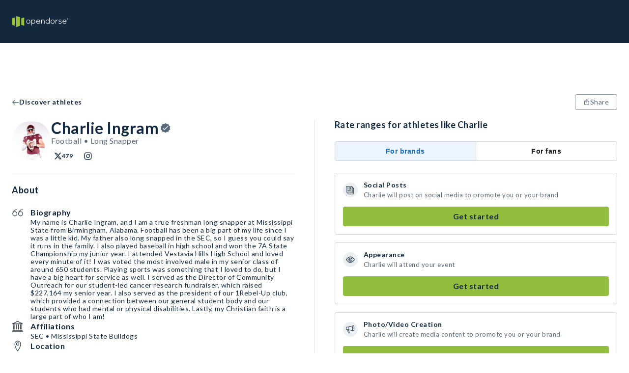

--- FILE ---
content_type: text/html; charset=utf-8
request_url: https://opendorse.com/profile/charlie-ingram
body_size: 20896
content:
<!DOCTYPE html><html lang="en"><head><meta charSet="utf-8"/><meta name="viewport" content="width=device-width, initial-scale=1" class="jsx-504000628"/><title>Charlie Ingram, Long Snapper - NIL Profile - Opendorse</title><meta name="theme-color"/><meta name="description" content="Charlie Ingram&#x27;s Opendorse Profile. Deal marketplace for autographs, shoutouts, social posts and more. Support your favorite athlete today."/><meta property="og:description" content="Charlie Ingram&#x27;s Opendorse Profile. Deal marketplace for autographs, shoutouts, social posts and more. Support your favorite athlete today."/><meta property="og:title" content="Charlie Ingram, Long Snapper - NIL Profile - Opendorse"/><meta property="og:image" content="https://odstcoreprodncus01.blob.core.windows.net/profile/680566/20240627203846_059ea74c-5fb7-4123-b5ef-5ba27212cbbe.jpg"/><meta property="og:type" content="website"/><link rel="icon" type="image/svg+xml" href="/opendorse-logo-green.svg"/><link rel="mask-icon" type="image/svg+xml" href="/opendorse-logo-green.svg" color="#9bc13d"/><link rel="apple-touch-icon" type="image/png" href="/icons/logos/opendorse-logo-squared-green-180x180.png"/><link rel="manifest" href="/manifest.json"/><script type="application/ld+json">{"@context":"https://schema.org/","@type":"Person","givenName":"Charlie Ingram","id":"https://opendorse.com/profile/charlie-ingram","image":"https://odstcoreprodncus01.blob.core.windows.net/profile/680566/20240627203846_059ea74c-5fb7-4123-b5ef-5ba27212cbbe.jpg","sameAs":["https://www.twitter.com/IngramCharlie14","https://www.instagram.com/charlie_ingram14"],"affiliation":[{"@type":"SportsTeam","name":"Mississippi State Bulldogs"},{"@type":"SportsOrganization","name":"SEC"}]}</script><script type="application/ld+json">{"@context":"https://schema.org/","@type":"Service","name":"Charlie Ingram","image":"https://odstcoreprodncus01.blob.core.windows.net/profile/680566/20240627203846_059ea74c-5fb7-4123-b5ef-5ba27212cbbe.jpg","description":"Book a deal with Charlie Ingram. Starting at $10","offers":[{"@type":"Offer","url":"https://opendorse.com/profile/charlie-ingram","priceCurrency":"USD","price":10},{"@type":"Offer","url":"https://opendorse.com/profile/charlie-ingram","priceCurrency":"USD","price":10},{"@type":"Offer","url":"https://opendorse.com/profile/charlie-ingram","priceCurrency":"USD","price":10},{"@type":"Offer","url":"https://opendorse.com/profile/charlie-ingram","priceCurrency":"USD","price":10},{"@type":"Offer","url":"https://opendorse.com/profile/charlie-ingram","priceCurrency":"USD","price":40}]}</script><link rel="canonical" href="https://opendorse.com/profile/charlie-ingram"/><meta name="next-head-count" content="16"/><meta http-equiv="Content-Security-Policy" content="script-src &#x27;nonce-OFTW1GauF/g+7Hgb8sVL0Q==&#x27; &#x27;self&#x27; https://www.google-analytics.com https://*.posthog.com; script-src-elem &#x27;nonce-OFTW1GauF/g+7Hgb8sVL0Q==&#x27; &#x27;self&#x27; https://www.googletagmanager.com &#x27;sha256-msnOOaHEf+GcaQH5+5Qtf7f1zmVTBDV/ZBvGvElBZvE=&#x27; &#x27;sha256-E8tzj0ZUbr8dBtBudScwej+muaKXEVd2pnAe5u0FOII=&#x27; &#x27;sha256-i5cZUbL+JxTwLDevM9slgjg5bBpz5on6YVPf1Ft+FwM=&#x27; https://connect.facebook.net/ https://snap.licdn.com/ https://*.posthog.com; default-src &#x27;self&#x27;; connect-src &#x27;self&#x27; https://*.google-analytics.com https://*.analytics.google.com https://*.googletagmanager.com https://*.googlesyndication.com https://*.doubleclick.net https://*.google.com https://*.linkedin.com https://*.linkedin.oribi.io https://*.facebook.com https://*.posthog.com https://*.opendorse.com https://*.opendorse.com; font-src https://fonts.googleapis.com https://fonts.gstatic.com https://*.posthog.com data: *; img-src &#x27;self&#x27; data: blob: * https://fonts.googleapis.com https://fonts.gstatic.com https://*.google-analytics.com https://*.analytics.google.com https://*.googletagmanager.com https://*.g.doubleclick.net https://*.google.com https://*.posthog.com https://*.opendorse.com https://*.opendorse.com; object-src &#x27;self&#x27; data: blob: *; media-src &#x27;self&#x27; data: blob: https://*.posthog.com *; worker-src &#x27;self&#x27; blob: data:; style-src &#x27;self&#x27; &#x27;unsafe-inline&#x27; https://fonts.googleapis.com https://fonts.gstatic.com https://www.googletagmanager.com https://*.posthog.com; frame-src &#x27;self&#x27; https://*.doubleclick.net https://www.facebook.com/ https://*.googletagmanager.com"/><link rel="preload" href="/_next/static/media/155cae559bbd1a77-s.p.woff2" as="font" type="font/woff2" crossorigin="anonymous" data-next-font="size-adjust"/><link rel="preload" href="/_next/static/media/4de1fea1a954a5b6-s.p.woff2" as="font" type="font/woff2" crossorigin="anonymous" data-next-font="size-adjust"/><link rel="preload" href="/_next/static/media/6d664cce900333ee-s.p.woff2" as="font" type="font/woff2" crossorigin="anonymous" data-next-font="size-adjust"/><link nonce="OFTW1GauF/g+7Hgb8sVL0Q==" rel="preload" href="/_next/static/css/54a01abc84438996.css" as="style"/><link nonce="OFTW1GauF/g+7Hgb8sVL0Q==" rel="stylesheet" href="/_next/static/css/54a01abc84438996.css" data-n-g=""/><link nonce="OFTW1GauF/g+7Hgb8sVL0Q==" rel="preload" href="/_next/static/css/0301cc4427dd6ac8.css" as="style"/><link nonce="OFTW1GauF/g+7Hgb8sVL0Q==" rel="stylesheet" href="/_next/static/css/0301cc4427dd6ac8.css" data-n-p=""/><noscript data-n-css="OFTW1GauF/g+7Hgb8sVL0Q=="></noscript><script defer="" nonce="OFTW1GauF/g+7Hgb8sVL0Q==" nomodule="" src="/_next/static/chunks/polyfills-c67a75d1b6f99dc8.js"></script><script src="/_next/static/chunks/webpack-dbca7c9a1026ae6e.js" nonce="OFTW1GauF/g+7Hgb8sVL0Q==" defer=""></script><script src="/_next/static/chunks/framework-b30138dca27a5575.js" nonce="OFTW1GauF/g+7Hgb8sVL0Q==" defer=""></script><script src="/_next/static/chunks/main-a6fa3890b7631106.js" nonce="OFTW1GauF/g+7Hgb8sVL0Q==" defer=""></script><script src="/_next/static/chunks/pages/_app-f0d5c51a63bccd2c.js" nonce="OFTW1GauF/g+7Hgb8sVL0Q==" defer=""></script><script src="/_next/static/chunks/328-6a8041c829df8703.js" nonce="OFTW1GauF/g+7Hgb8sVL0Q==" defer=""></script><script src="/_next/static/chunks/141-f6b3332d7b0c1b73.js" nonce="OFTW1GauF/g+7Hgb8sVL0Q==" defer=""></script><script src="/_next/static/chunks/124-6bd5aa46cbdb2baa.js" nonce="OFTW1GauF/g+7Hgb8sVL0Q==" defer=""></script><script src="/_next/static/chunks/413-4a53c887d43b8fcb.js" nonce="OFTW1GauF/g+7Hgb8sVL0Q==" defer=""></script><script src="/_next/static/chunks/pages/profile/%5Bcode%5D-5199ef43d2e25a1a.js" nonce="OFTW1GauF/g+7Hgb8sVL0Q==" defer=""></script><script src="/_next/static/2JEdexce9Z4mTlPF71ejk/_buildManifest.js" nonce="OFTW1GauF/g+7Hgb8sVL0Q==" defer=""></script><script src="/_next/static/2JEdexce9Z4mTlPF71ejk/_ssgManifest.js" nonce="OFTW1GauF/g+7Hgb8sVL0Q==" defer=""></script><style id="__jsx-504000628">html{font-family:'__Lato_06d0dd', '__Lato_Fallback_06d0dd', arial, sans-serif}</style><style data-styled="" data-styled-version="5.3.9">html{box-sizing:border-box;}/*!sc*/
*,*:before,*:after{box-sizing:inherit;font-family:inherit;}/*!sc*/
body{margin:0;padding:0;box-sizing:border-box;}/*!sc*/
a{-webkit-text-decoration:none;text-decoration:none;color:inherit;}/*!sc*/
data-styled.g1[id="sc-global-gTzWdR1"]{content:"sc-global-gTzWdR1,"}/*!sc*/
.fwBlgb{margin:0;-webkit-letter-spacing:0.5px;-moz-letter-spacing:0.5px;-ms-letter-spacing:0.5px;letter-spacing:0.5px;font-weight:700;color:#13293f;text-transform:capitalize;text-align:start;line-height:34px;font-size:32px;}/*!sc*/
data-styled.g2[id="sc-1e6b0a69-0"]{content:"fwBlgb,"}/*!sc*/
.fnXvUS{margin:0;-webkit-letter-spacing:0.5px;-moz-letter-spacing:0.5px;-ms-letter-spacing:0.5px;letter-spacing:0.5px;font-weight:700;color:#13293f;text-transform:none;text-align:start;line-height:20px;font-size:18px;}/*!sc*/
data-styled.g5[id="sc-1e6b0a69-3"]{content:"fnXvUS,"}/*!sc*/
.jiFCTV{margin:0;-webkit-letter-spacing:0.5px;-moz-letter-spacing:0.5px;-ms-letter-spacing:0.5px;letter-spacing:0.5px;font-weight:700;color:#13293f;text-transform:none;text-align:start;line-height:16px;font-size:14px;}/*!sc*/
data-styled.g6[id="sc-1e6b0a69-4"]{content:"jiFCTV,"}/*!sc*/
.vdQPd{margin:0;color:#5a6979;-webkit-letter-spacing:0.5px;-moz-letter-spacing:0.5px;-ms-letter-spacing:0.5px;letter-spacing:0.5px;font-weight:400;line-height:18px;font-size:16px;}/*!sc*/
.fTKSOO{margin:0;color:contrast;-webkit-letter-spacing:0.5px;-moz-letter-spacing:0.5px;-ms-letter-spacing:0.5px;letter-spacing:0.5px;font-weight:700;line-height:14px;font-size:12px;}/*!sc*/
.dUFvwP{margin:0;color:#13293f;-webkit-letter-spacing:0.5px;-moz-letter-spacing:0.5px;-ms-letter-spacing:0.5px;letter-spacing:0.5px;font-weight:700;line-height:16px;font-size:14px;}/*!sc*/
.jXQWjP{margin:0;color:#13293f;-webkit-letter-spacing:0.5px;-moz-letter-spacing:0.5px;-ms-letter-spacing:0.5px;letter-spacing:0.5px;font-weight:700;line-height:18px;font-size:16px;}/*!sc*/
.ejIgaB{margin:0;color:#5a6979;-webkit-letter-spacing:0.5px;-moz-letter-spacing:0.5px;-ms-letter-spacing:0.5px;letter-spacing:0.5px;font-weight:400;line-height:16px;font-size:14px;}/*!sc*/
.cxKURw{margin:0;color:#13293f;-webkit-letter-spacing:0.5px;-moz-letter-spacing:0.5px;-ms-letter-spacing:0.5px;letter-spacing:0.5px;font-weight:400;line-height:16px;font-size:14px;}/*!sc*/
.cRqZMq{margin:0;color:#13293f;-webkit-letter-spacing:0.5px;-moz-letter-spacing:0.5px;-ms-letter-spacing:0.5px;letter-spacing:0.5px;font-weight:700;line-height:20px;font-size:18px;}/*!sc*/
.kPQfUk{margin:0;color:#5a6979;-webkit-letter-spacing:0.5px;-moz-letter-spacing:0.5px;-ms-letter-spacing:0.5px;letter-spacing:0.5px;font-weight:400;line-height:20px;font-size:18px;}/*!sc*/
.eVeYKo{margin:0;color:#13293f;-webkit-letter-spacing:0.5px;-moz-letter-spacing:0.5px;-ms-letter-spacing:0.5px;letter-spacing:0.5px;font-weight:400;line-height:18px;font-size:16px;}/*!sc*/
data-styled.g10[id="sc-f2b7fe29-0"]{content:"vdQPd,fTKSOO,dUFvwP,jXQWjP,ejIgaB,cxKURw,cRqZMq,kPQfUk,eVeYKo,"}/*!sc*/
.isoCvg > p{word-break:break-word;white-space:pre-line;}/*!sc*/
.isoCvg a{color:#007db3;-webkit-text-decoration:none;text-decoration:none;}/*!sc*/
.isoCvg a:hover{-webkit-text-decoration:underline;text-decoration:underline;}/*!sc*/
data-styled.g12[id="sc-52ef0532-0"]{content:"isoCvg,"}/*!sc*/
.dmzy{width:auto;}/*!sc*/
.ivYbDL{padding-bottom:24px;padding-left:24px;padding-right:24px;padding-top:48px;width:auto;}/*!sc*/
.bDGcX{padding-bottom:48px;padding-left:24px;padding-right:24px;padding-top:24px;width:auto;}/*!sc*/
data-styled.g13[id="sc-a84df8a8-0"]{content:"dmzy,ivYbDL,bDGcX,"}/*!sc*/
.VYwDm{height:100%;display:-webkit-box;display:-webkit-flex;display:-ms-flexbox;display:flex;-webkit-flex-direction:column;-ms-flex-direction:column;flex-direction:column;-webkit-box-pack:start;-webkit-justify-content:flex-start;-ms-flex-pack:start;justify-content:flex-start;-webkit-align-items:center;-webkit-box-align:center;-ms-flex-align:center;align-items:center;-webkit-flex:initial;-ms-flex:initial;flex:initial;}/*!sc*/
.eCObdO{height:100%;display:-webkit-box;display:-webkit-flex;display:-ms-flexbox;display:flex;-webkit-flex-direction:column;-ms-flex-direction:column;flex-direction:column;-webkit-box-pack:start;-webkit-justify-content:flex-start;-ms-flex-pack:start;justify-content:flex-start;-webkit-align-items:stretch;-webkit-box-align:stretch;-ms-flex-align:stretch;align-items:stretch;-webkit-flex:initial;-ms-flex:initial;flex:initial;}/*!sc*/
.bihVMI{height:100%;display:-webkit-box;display:-webkit-flex;display:-ms-flexbox;display:flex;-webkit-flex-direction:column;-ms-flex-direction:column;flex-direction:column;-webkit-box-pack:center;-webkit-justify-content:center;-ms-flex-pack:center;justify-content:center;-webkit-align-items:stretch;-webkit-box-align:stretch;-ms-flex-align:stretch;align-items:stretch;-webkit-flex:1;-ms-flex:1;flex:1;}/*!sc*/
.debHsx{height:100%;display:-webkit-box;display:-webkit-flex;display:-ms-flexbox;display:flex;-webkit-flex-direction:column;-ms-flex-direction:column;flex-direction:column;-webkit-box-pack:start;-webkit-justify-content:flex-start;-ms-flex-pack:start;justify-content:flex-start;-webkit-align-items:stretch;-webkit-box-align:stretch;-ms-flex-align:stretch;align-items:stretch;-webkit-flex:50;-ms-flex:50;flex:50;}/*!sc*/
data-styled.g14[id="sc-347027c4-0"]{content:"VYwDm,eCObdO,bihVMI,debHsx,"}/*!sc*/
.SZjrt{display:-webkit-box;display:-webkit-flex;display:-ms-flexbox;display:flex;-webkit-flex-direction:row;-ms-flex-direction:row;flex-direction:row;-webkit-box-pack:start;-webkit-justify-content:flex-start;-ms-flex-pack:start;justify-content:flex-start;-webkit-align-items:center;-webkit-box-align:center;-ms-flex-align:center;align-items:center;-webkit-flex-wrap:nowrap;-ms-flex-wrap:nowrap;flex-wrap:nowrap;-webkit-flex:initial;-ms-flex:initial;flex:initial;gap:normal;}/*!sc*/
.cwRYwB{display:-webkit-box;display:-webkit-flex;display:-ms-flexbox;display:flex;-webkit-flex-direction:row;-ms-flex-direction:row;flex-direction:row;-webkit-box-pack:start;-webkit-justify-content:flex-start;-ms-flex-pack:start;justify-content:flex-start;-webkit-align-items:stretch;-webkit-box-align:stretch;-ms-flex-align:stretch;align-items:stretch;-webkit-flex-wrap:nowrap;-ms-flex-wrap:nowrap;flex-wrap:nowrap;-webkit-flex:initial;-ms-flex:initial;flex:initial;gap:normal;}/*!sc*/
.fImypE{display:-webkit-box;display:-webkit-flex;display:-ms-flexbox;display:flex;-webkit-flex-direction:row;-ms-flex-direction:row;flex-direction:row;-webkit-box-pack:justify;-webkit-justify-content:space-between;-ms-flex-pack:justify;justify-content:space-between;-webkit-align-items:stretch;-webkit-box-align:stretch;-ms-flex-align:stretch;align-items:stretch;-webkit-flex-wrap:nowrap;-ms-flex-wrap:nowrap;flex-wrap:nowrap;-webkit-flex:initial;-ms-flex:initial;flex:initial;gap:normal;}/*!sc*/
.eVDpiT{display:-webkit-box;display:-webkit-flex;display:-ms-flexbox;display:flex;-webkit-flex-direction:row;-ms-flex-direction:row;flex-direction:row;-webkit-box-pack:start;-webkit-justify-content:flex-start;-ms-flex-pack:start;justify-content:flex-start;-webkit-align-items:start;-webkit-box-align:start;-ms-flex-align:start;align-items:start;-webkit-flex-wrap:wrap;-ms-flex-wrap:wrap;flex-wrap:wrap;-webkit-flex:initial;-ms-flex:initial;flex:initial;gap:normal;}/*!sc*/
.hcNZtA{display:-webkit-box;display:-webkit-flex;display:-ms-flexbox;display:flex;-webkit-flex-direction:row;-ms-flex-direction:row;flex-direction:row;-webkit-box-pack:justify;-webkit-justify-content:space-between;-ms-flex-pack:justify;justify-content:space-between;-webkit-align-items:stretch;-webkit-box-align:stretch;-ms-flex-align:stretch;align-items:stretch;-webkit-flex-wrap:wrap-reverse;-ms-flex-wrap:wrap-reverse;flex-wrap:wrap-reverse;-webkit-flex:initial;-ms-flex:initial;flex:initial;gap:normal;}/*!sc*/
data-styled.g25[id="sc-cf0b8c7f-0"]{content:"SZjrt,cwRYwB,fImypE,eVDpiT,hcNZtA,"}/*!sc*/
.iTOmIE{display:initial;}/*!sc*/
@media (min-width:768px){.iTOmIE{display:none;}}/*!sc*/
data-styled.g29[id="sc-e6ab033f-0"]{content:"iTOmIE,"}/*!sc*/
.kGNaMV{display:none;}/*!sc*/
@media (min-width:768px){.kGNaMV{display:initial;}}/*!sc*/
data-styled.g30[id="sc-e6ab033f-1"]{content:"kGNaMV,"}/*!sc*/
.jrbOGH{width:100%;-webkit-align-items:center;-webkit-box-align:center;-ms-flex-align:center;align-items:center;padding-bottom:48px;padding-top:4px;padding-right:16px;padding-left:16px;}/*!sc*/
@media (min-width:1024px){.jrbOGH{padding-right:24px;padding-left:24px;}}/*!sc*/
@media (min-width:1500px){.jrbOGH{padding-right:0;padding-left:0;}}/*!sc*/
data-styled.g34[id="sc-967cbed2-3"]{content:"jrbOGH,"}/*!sc*/
.jTLcPl{border:1px solid;cursor:pointer;display:-webkit-box;display:-webkit-flex;display:-ms-flexbox;display:flex;-webkit-flex-direction:row;-ms-flex-direction:row;flex-direction:row;-webkit-column-gap:6px;column-gap:6px;-webkit-align-items:center;-webkit-box-align:center;-ms-flex-align:center;align-items:center;-webkit-box-pack:center;-webkit-justify-content:center;-ms-flex-pack:center;justify-content:center;-webkit-letter-spacing:0.5px;-moz-letter-spacing:0.5px;-ms-letter-spacing:0.5px;letter-spacing:0.5px;font-weight:400;line-height:16px;font-size:14px;padding:4px 16px;min-height:32px;min-width:32px;}/*!sc*/
.jTLcPl:disabled{pointer-events:none;color:#d0d4d9;background-color:#e7eaec;}/*!sc*/
.jTLcPl:disabled svg{fill:#d0d4d9;}/*!sc*/
.jTLcPl svg{height:14px;width:14px;}/*!sc*/
.gWfAhO{border:1px solid;cursor:pointer;display:-webkit-box;display:-webkit-flex;display:-ms-flexbox;display:flex;-webkit-flex-direction:row;-ms-flex-direction:row;flex-direction:row;-webkit-column-gap:6px;column-gap:6px;-webkit-align-items:center;-webkit-box-align:center;-ms-flex-align:center;align-items:center;-webkit-box-pack:center;-webkit-justify-content:center;-ms-flex-pack:center;justify-content:center;-webkit-letter-spacing:0.5px;-moz-letter-spacing:0.5px;-ms-letter-spacing:0.5px;letter-spacing:0.5px;font-weight:400;line-height:20px;font-size:18px;padding:6px 16px;min-height:40px;min-width:40px;}/*!sc*/
.gWfAhO:disabled{pointer-events:none;color:#d0d4d9;background-color:#e7eaec;}/*!sc*/
.gWfAhO:disabled svg{fill:#d0d4d9;}/*!sc*/
.gWfAhO svg{height:18px;width:18px;}/*!sc*/
data-styled.g42[id="sc-ab9b38c8-0"]{content:"jTLcPl,gWfAhO,"}/*!sc*/
.WjSbm{white-space:pre-line;border-color:transparent;border-radius:4px;color:#13293f;background-color:#91be3f;}/*!sc*/
.WjSbm:hover{background-color:#a7cc64;}/*!sc*/
.WjSbm svg{fill:#13293f;}/*!sc*/
data-styled.g43[id="sc-e66bd5d1-0"]{content:"WjSbm,"}/*!sc*/
.gEETGX{background-color:#ffffff;border-radius:4px;color:#5a6979;border-color:#89949f;}/*!sc*/
.gEETGX:disabled{border-color:#d0d4d9;}/*!sc*/
.gEETGX:hover{background-color:#e7eaec;}/*!sc*/
.gEETGX svg{fill:#5a6979;}/*!sc*/
data-styled.g44[id="sc-b7eef12f-0"]{content:"gEETGX,"}/*!sc*/
.iFNRRW{font-weight:letter-spacing:0.5px;font-weight:700;border-color:transparent;background-color:transparent;padding-left:0;padding-right:0;color:#13293f;}/*!sc*/
.iFNRRW:hover{color:#425465;}/*!sc*/
.iFNRRW:hover svg{fill:#425465;}/*!sc*/
.iFNRRW svg{fill:#13293f;}/*!sc*/
.iFNRRW:disabled{background-color:transparent;}/*!sc*/
.iePMUK{font-weight:letter-spacing:0.5px;font-weight:700;border-color:transparent;background-color:transparent;padding-left:0;padding-right:0;color:#89949f;}/*!sc*/
.iePMUK:hover{color:#b8bfc5;}/*!sc*/
.iePMUK:hover svg{fill:#b8bfc5;}/*!sc*/
.iePMUK svg{fill:#89949f;}/*!sc*/
.iePMUK:disabled{background-color:transparent;}/*!sc*/
.hXDkSS{font-weight:letter-spacing:0.5px;font-weight:700;border-color:transparent;background-color:transparent;padding-left:0;padding-right:0;color:#007db3;}/*!sc*/
.hXDkSS:hover{color:#3397c2;}/*!sc*/
.hXDkSS:hover svg{fill:#3397c2;}/*!sc*/
.hXDkSS svg{fill:#007db3;}/*!sc*/
.hXDkSS:disabled{background-color:transparent;}/*!sc*/
data-styled.g45[id="sc-5cf5a39-0"]{content:"iFNRRW,iePMUK,hXDkSS,"}/*!sc*/
.jIYfQg{border:none;font-weight:letter-spacing:0.5px;font-weight:700;background-color:transparent;padding-left:0;padding-right:0;border-bottom:2px solid #44860d;cursor:pointer;border-bottom:none;pointer-events:inherit;color:#5a6979;}/*!sc*/
.jIYfQg:hover{color:#425465;}/*!sc*/
.jIYfQg:hover svg{fill:#425465;}/*!sc*/
.jIYfQg svg{fill:#5a6979;}/*!sc*/
data-styled.g47[id="sc-47c64743-0"]{content:"jIYfQg,"}/*!sc*/
.irjpmj{-webkit-box-flex:1;-webkit-flex-grow:1;-ms-flex-positive:1;flex-grow:1;display:none;}/*!sc*/
@media (min-width:1024px){.irjpmj{display:block;}}/*!sc*/
data-styled.g48[id="sc-4d5db55c-0"]{content:"irjpmj,"}/*!sc*/
.lfLdps{position:fixed;top:0;left:0;right:0;z-index:2;}/*!sc*/
data-styled.g49[id="sc-4d5db55c-1"]{content:"lfLdps,"}/*!sc*/
.iSqewC{display:block;height:72px;width:100%;background-color:#13293f;}/*!sc*/
@media (min-width:1024px){.iSqewC{height:88px;}}/*!sc*/
data-styled.g50[id="sc-4d5db55c-2"]{content:"iSqewC,"}/*!sc*/
.fmwDhi{max-width:1500px;margin:0 auto;height:100%;width:100%;display:-webkit-box;display:-webkit-flex;display:-ms-flexbox;display:flex;-webkit-align-items:center;-webkit-box-align:center;-ms-flex-align:center;align-items:center;-webkit-box-pack:justify;-webkit-justify-content:space-between;-ms-flex-pack:justify;justify-content:space-between;padding-right:16px;padding-left:16px;position:relative;}/*!sc*/
@media (min-width:1024px){.fmwDhi{padding-right:24px;padding-left:24px;}}/*!sc*/
@media (min-width:1500px){.fmwDhi{padding-right:0;padding-left:0;}}/*!sc*/
data-styled.g51[id="sc-4d5db55c-3"]{content:"fmwDhi,"}/*!sc*/
.eFEpeE{max-width:115px;max-height:28px;object-fit:contain;}/*!sc*/
@media (min-width:1024px){.eFEpeE{max-height:48px;}}/*!sc*/
data-styled.g52[id="sc-4d5db55c-4"]{content:"eFEpeE,"}/*!sc*/
.Sa-dpn{display:-webkit-box;display:-webkit-flex;display:-ms-flexbox;display:flex;-webkit-align-items:center;-webkit-box-align:center;-ms-flex-align:center;align-items:center;}/*!sc*/
data-styled.g60[id="sc-4d5db55c-12"]{content:"Sa-dpn,"}/*!sc*/
.jzwiYa{overflow:hidden;-webkit-box-flex:1;-webkit-flex-grow:1;-ms-flex-positive:1;flex-grow:1;}/*!sc*/
data-styled.g61[id="sc-4d5db55c-13"]{content:"jzwiYa,"}/*!sc*/
.gWHjUa{position:absolute;width:100vw;left:0;top:72px;z-index:3;}/*!sc*/
.gWHjUa ul{margin-top:0;}/*!sc*/
@media (min-width:1024px){.gWHjUa{left:unset;right:calc(0% + 24px);top:88px;width:377px;}}/*!sc*/
@media (min-width:1500px){.gWHjUa{right:0;}}/*!sc*/
data-styled.g66[id="sc-4d5db55c-18"]{content:"gWHjUa,"}/*!sc*/
.gqWrBt{background:#f9fafb;}/*!sc*/
data-styled.g110[id="sc-ee2947c-0"]{content:"gqWrBt,"}/*!sc*/
.iHBKTP{max-width:1500px;margin:0 auto;}/*!sc*/
data-styled.g111[id="sc-ee2947c-1"]{content:"iHBKTP,"}/*!sc*/
.bcfBaa{width:100%;margin-top:36px;-webkit-order:2;-ms-flex-order:2;order:2;}/*!sc*/
@media (min-width:1024px){.bcfBaa{-webkit-order:1;-ms-flex-order:1;order:1;width:auto;margin-right:64px;margin-top:0;}}/*!sc*/
data-styled.g112[id="sc-ee2947c-2"]{content:"bcfBaa,"}/*!sc*/
.dWQwys{-webkit-order:1;-ms-flex-order:1;order:1;}/*!sc*/
@media (min-width:1024px){.dWQwys{width:33%;margin-left:auto;}}/*!sc*/
data-styled.g113[id="sc-ee2947c-3"]{content:"dWQwys,"}/*!sc*/
.iNMYZU{margin-top:24px;}/*!sc*/
data-styled.g114[id="sc-ee2947c-4"]{content:"iNMYZU,"}/*!sc*/
.ggLeKE{margin-bottom:12px;}/*!sc*/
data-styled.g115[id="sc-ee2947c-5"]{content:"ggLeKE,"}/*!sc*/
.dWYvMq{line-height:20px;font-size:18px;margin:12px 0;line-height:24px;}/*!sc*/
@media (min-width:1024px){.dWYvMq{line-height:20px;font-size:18px;}}/*!sc*/
.hZsyGu{line-height:16px;font-size:14px;margin:12px 0;line-height:24px;}/*!sc*/
@media (min-width:1024px){.hZsyGu{line-height:18px;font-size:16px;}}/*!sc*/
data-styled.g116[id="sc-ee2947c-6"]{content:"dWYvMq,hZsyGu,"}/*!sc*/
.hLQhaQ{cursor:pointer;}/*!sc*/
.hLQhaQ svg path.st1{fill:#38434f;}/*!sc*/
data-styled.g117[id="sc-ee2947c-7"]{content:"hLQhaQ,"}/*!sc*/
.fJsZNk{margin-top:24px;}/*!sc*/
data-styled.g118[id="sc-ee2947c-8"]{content:"fJsZNk,"}/*!sc*/
.jDXjjs{cursor:pointer;display:-webkit-box;display:-webkit-flex;display:-ms-flexbox;display:flex;-webkit-box-pack:center;-webkit-justify-content:center;-ms-flex-pack:center;justify-content:center;-webkit-align-items:center;-webkit-box-align:center;-ms-flex-align:center;align-items:center;height:32px;width:32px;border-radius:50%;margin:0 8px;background:#13293f;}/*!sc*/
.jDXjjs:first-child{margin-left:0;}/*!sc*/
.jDXjjs svg > path{fill:#ffffff;}/*!sc*/
.dRaLKw{cursor:pointer;display:-webkit-box;display:-webkit-flex;display:-ms-flexbox;display:flex;-webkit-box-pack:center;-webkit-justify-content:center;-ms-flex-pack:center;justify-content:center;-webkit-align-items:center;-webkit-box-align:center;-ms-flex-align:center;align-items:center;height:32px;width:32px;border-radius:50%;margin:0 8px;background:#ffffff;}/*!sc*/
.dRaLKw:first-child{margin-left:0;}/*!sc*/
.dRaLKw svg > path{fill:#13293f;}/*!sc*/
.fKYXCV{cursor:pointer;display:-webkit-box;display:-webkit-flex;display:-ms-flexbox;display:flex;-webkit-box-pack:center;-webkit-justify-content:center;-ms-flex-pack:center;justify-content:center;-webkit-align-items:center;-webkit-box-align:center;-ms-flex-align:center;align-items:center;height:32px;width:32px;border-radius:50%;margin:0 8px;background:#13293f;}/*!sc*/
.fKYXCV:first-child{margin-left:0;}/*!sc*/
.fKYXCV svg *{fill:#ffffff;}/*!sc*/
.gHnnAT{cursor:pointer;display:-webkit-box;display:-webkit-flex;display:-ms-flexbox;display:flex;-webkit-box-pack:center;-webkit-justify-content:center;-ms-flex-pack:center;justify-content:center;-webkit-align-items:center;-webkit-box-align:center;-ms-flex-align:center;align-items:center;height:32px;width:32px;border-radius:50%;margin:0 8px;background:#ffffff;}/*!sc*/
.gHnnAT:first-child{margin-left:0;}/*!sc*/
.gHnnAT svg rect{fill:#13293f;}/*!sc*/
data-styled.g119[id="sc-ee2947c-9"]{content:"jDXjjs,dRaLKw,fKYXCV,gHnnAT,"}/*!sc*/
.fozAjR{width:100%;margin-bottom:24px;}/*!sc*/
@media (min-width:1024px){.fozAjR{width:33%;margin-bottom:0;}}/*!sc*/
data-styled.g120[id="sc-ee2947c-10"]{content:"fozAjR,"}/*!sc*/
.gujHQt{margin:0 12px;}/*!sc*/
.gujHQt:first-child{margin-left:0;}/*!sc*/
data-styled.g121[id="sc-ee2947c-11"]{content:"gujHQt,"}/*!sc*/
.blrszw{line-height:16px;font-size:14px;}/*!sc*/
@media (min-width:1024px){.blrszw{line-height:18px;font-size:16px;}}/*!sc*/
data-styled.g122[id="sc-ee2947c-12"]{content:"blrszw,"}/*!sc*/
.lidHEL{border:1px solid #89949f;border-radius:4px;box-shadow:0 2px 9px rgba(19,41,63,0.2);position:absolute;background-color:#13293f !important;color:#ffffff;-webkit-text-decoration:none;text-decoration:none;visibility:hidden;-webkit-animation-name:none;animation-name:none;-webkit-animation-duration:1s;animation-duration:1s;z-index:2002;width:auto;height:auto;padding:4px 8px;-webkit-box-pack:center;-webkit-justify-content:center;-ms-flex-pack:center;justify-content:center;-webkit-align-items:center;-webkit-box-align:center;-ms-flex-align:center;align-items:center;margin:-30px 0;text-align:center;-webkit-letter-spacing:0.5px;-moz-letter-spacing:0.5px;-ms-letter-spacing:0.5px;letter-spacing:0.5px;font-weight:400;line-height:16px;font-size:14px;}/*!sc*/
.lidHEL p{margin:0;}/*!sc*/
data-styled.g123[id="sc-8280c349-0"]{content:"lidHEL,"}/*!sc*/
.cwcaAU{-webkit-flex:1;-ms-flex:1;flex:1;display:-webkit-box;display:-webkit-flex;display:-ms-flexbox;display:flex;-webkit-flex-direction:column;-ms-flex-direction:column;flex-direction:column;-webkit-align-items:center;-webkit-box-align:center;-ms-flex-align:center;align-items:center;min-height:100vh;}/*!sc*/
data-styled.g124[id="sc-1986155b-0"]{content:"cwcaAU,"}/*!sc*/
.eGWSjl{max-width:1500px;margin:0 auto;padding-top:calc(144px + 0px);}/*!sc*/
.eGWSjl:first-child{min-height:calc(100vh - 144px);}/*!sc*/
@media (min-width:1024px){.eGWSjl{padding-top:calc(144px + 32px);}.eGWSjl:first-child{min-height:calc(100vh - 160px);}}/*!sc*/
data-styled.g125[id="sc-1986155b-1"]{content:"eGWSjl,"}/*!sc*/
.gWkANr{padding-right:16px;padding-left:16px;display:-webkit-box;display:-webkit-flex;display:-ms-flexbox;display:flex;-webkit-flex-direction:row;-ms-flex-direction:row;flex-direction:row;-webkit-align-items:baseline;-webkit-box-align:baseline;-ms-flex-align:baseline;align-items:baseline;-webkit-box-pack:justify;-webkit-justify-content:space-between;-ms-flex-pack:justify;justify-content:space-between;width:100%;padding-top:8px;padding-bottom:16px;padding-right:16px;padding-left:16px;}/*!sc*/
@media (min-width:1024px){.gWkANr{padding-right:24px;padding-left:24px;}}/*!sc*/
@media (min-width:1500px){.gWkANr{padding-right:0;padding-left:0;}}/*!sc*/
@media (min-width:1024px){.gWkANr{padding-right:24px;padding-left:24px;}}/*!sc*/
@media (min-width:1500px){.gWkANr{padding-right:0;padding-left:0;}}/*!sc*/
@media (min-width:768px){.gWkANr{padding-top:16px;}}/*!sc*/
data-styled.g126[id="sc-1986155b-2"]{content:"gWkANr,"}/*!sc*/
.jtYcYH{width:100%;display:-webkit-box;display:-webkit-flex;display:-ms-flexbox;display:flex;-webkit-flex-direction:column;-ms-flex-direction:column;flex-direction:column;padding-bottom:16px;}/*!sc*/
@media (min-width:768px){.jtYcYH{display:none;}}/*!sc*/
data-styled.g188[id="sc-749ffbb6-1"]{content:"jtYcYH,"}/*!sc*/
.jqBAPa{display:none;-webkit-align-items:initial;-webkit-box-align:initial;-ms-flex-align:initial;align-items:initial;}/*!sc*/
@media (min-width:768px){.jqBAPa{width:100%;display:-webkit-box;display:-webkit-flex;display:-ms-flexbox;display:flex;-webkit-flex-direction:column;-ms-flex-direction:column;flex-direction:column;}}/*!sc*/
data-styled.g189[id="sc-749ffbb6-2"]{content:"jqBAPa,"}/*!sc*/
.gOmRTA{height:50px;background-color:#ffffff;border-bottom:2px solid #e7eaec;position:-webkit-sticky;position:sticky;position:-webkit-sticky;top:72px;z-index:1;}/*!sc*/
.gOmRTA .react-horizontal-scrolling-menu--scroll-container{-ms-overflow-style:none;-webkit-scrollbar-width:none;-moz-scrollbar-width:none;-ms-scrollbar-width:none;scrollbar-width:none;}/*!sc*/
.gOmRTA .react-horizontal-scrolling-menu--scroll-container::-webkit-scrollbar{display:none;}/*!sc*/
.gOmRTA .react-horizontal-scrolling-menu--scroll-container{display:-webkit-box;display:-webkit-flex;display:-ms-flexbox;display:flex;overflow-x:scroll;}/*!sc*/
data-styled.g190[id="sc-749ffbb6-3"]{content:"gOmRTA,"}/*!sc*/
.gLqPvk{padding-right:16px;padding-left:16px;}/*!sc*/
@media (min-width:1024px){.gLqPvk{padding-right:24px;padding-left:24px;}}/*!sc*/
@media (min-width:1500px){.gLqPvk{padding-right:0;padding-left:0;}}/*!sc*/
data-styled.g191[id="sc-749ffbb6-4"]{content:"gLqPvk,"}/*!sc*/
.gcTNMk{white-space:nowrap;padding-left:12px;padding-right:12px;height:50px;}/*!sc*/
data-styled.g193[id="sc-749ffbb6-6"]{content:"gcTNMk,"}/*!sc*/
.ieFjNd{margin-right:10px;}/*!sc*/
@media (min-width:768px){.ieFjNd{margin-right:14px;}}/*!sc*/
data-styled.g196[id="sc-749ffbb6-9"]{content:"ieFjNd,"}/*!sc*/
.hGvidK{width:100%;display:-webkit-box;display:-webkit-flex;display:-ms-flexbox;display:flex;-webkit-flex-direction:row;-ms-flex-direction:row;flex-direction:row;-webkit-align-items:flex-start;-webkit-box-align:flex-start;-ms-flex-align:flex-start;align-items:flex-start;-webkit-box-pack:start;-webkit-justify-content:flex-start;-ms-flex-pack:start;justify-content:flex-start;}/*!sc*/
data-styled.g197[id="sc-749ffbb6-10"]{content:"hGvidK,"}/*!sc*/
.ibHsvL{-webkit-flex:1;-ms-flex:1;flex:1;display:-webkit-box;display:-webkit-flex;display:-ms-flexbox;display:flex;-webkit-flex-direction:column;-ms-flex-direction:column;flex-direction:column;-webkit-align-items:flex-start;-webkit-box-align:flex-start;-ms-flex-align:flex-start;align-items:flex-start;-webkit-box-pack:start;-webkit-justify-content:flex-start;-ms-flex-pack:start;justify-content:flex-start;}/*!sc*/
data-styled.g198[id="sc-749ffbb6-11"]{content:"ibHsvL,"}/*!sc*/
.hJjBGQ{height:24px;display:-webkit-box;display:-webkit-flex;display:-ms-flexbox;display:flex;-webkit-align-items:center;-webkit-box-align:center;-ms-flex-align:center;align-items:center;}/*!sc*/
.hJjBGQ h3{line-height:18px;font-size:16px;}/*!sc*/
data-styled.g199[id="sc-749ffbb6-12"]{content:"hJjBGQ,"}/*!sc*/
.gyLJot{padding:24px 0;width:100%;}/*!sc*/
data-styled.g200[id="sc-749ffbb6-13"]{content:"gyLJot,"}/*!sc*/
.mJGWH{display:-webkit-box;display:-webkit-flex;display:-ms-flexbox;display:flex;-webkit-flex-direction:column;-ms-flex-direction:column;flex-direction:column;-webkit-align-items:center;-webkit-box-align:center;-ms-flex-align:center;align-items:center;-webkit-box-pack:center;-webkit-justify-content:center;-ms-flex-pack:center;justify-content:center;gap:24px;padding-top:24px;}/*!sc*/
.mJGWH .sc-749ffbb6-10:last-child{padding-bottom:0;}/*!sc*/
data-styled.g201[id="sc-749ffbb6-14"]{content:"mJGWH,"}/*!sc*/
.kFvlka div{display:-webkit-box;-webkit-box-orient:vertical;-webkit-line-clamp:18;overflow:hidden;}/*!sc*/
.kFvlka p{min-width:1px;}/*!sc*/
data-styled.g202[id="sc-749ffbb6-15"]{content:"kFvlka,"}/*!sc*/
.eKivDM{display:none;}/*!sc*/
data-styled.g203[id="sc-749ffbb6-16"]{content:"eKivDM,"}/*!sc*/
.dzJeGB{display:none;}/*!sc*/
data-styled.g204[id="sc-749ffbb6-17"]{content:"dzJeGB,"}/*!sc*/
.hiPdAW{padding-top:24px;gap:12px;}/*!sc*/
data-styled.g205[id="sc-749ffbb6-18"]{content:"hiPdAW,"}/*!sc*/
.dlPpAy{padding-top:16px;}/*!sc*/
data-styled.g206[id="sc-749ffbb6-19"]{content:"dlPpAy,"}/*!sc*/
.dPHxkg{gap:12px;-webkit-flex:1;-ms-flex:1;flex:1;}/*!sc*/
data-styled.g207[id="sc-749ffbb6-20"]{content:"dPHxkg,"}/*!sc*/
.jtrPRz{width:100%;}/*!sc*/
data-styled.g208[id="sc-749ffbb6-21"]{content:"jtrPRz,"}/*!sc*/
.kuIxxW{border-right:1px solid #dce1e6;padding-right:40px;}/*!sc*/
data-styled.g212[id="sc-749ffbb6-25"]{content:"kuIxxW,"}/*!sc*/
.kRqwaz{position:-webkit-sticky;position:sticky;top:calc(72px + 34px);z-index:1;padding-left:40px;}/*!sc*/
data-styled.g213[id="sc-749ffbb6-26"]{content:"kRqwaz,"}/*!sc*/
.dyTEZJ{border-top:1px solid #dce1e6;}/*!sc*/
data-styled.g216[id="sc-749ffbb6-29"]{content:"dyTEZJ,"}/*!sc*/
.bQPdpq{line-height:0;-webkit-align-self:flex-start;-ms-flex-item-align:start;align-self:flex-start;}/*!sc*/
.bQPdpq .__react_component_tooltip{-webkit-letter-spacing:0.5px;-moz-letter-spacing:0.5px;-ms-letter-spacing:0.5px;letter-spacing:0.5px;font-weight:400;color:#13293f;line-height:14px;font-size:12px;word-break:break-word;border-radius:4px;white-space:normal;border:1px solid #89949f;background-color:#ffffff !important;box-shadow:0 2px 9px rgba(19,41,63,0.2);color:#13293f !important;padding:8px !important;width:250px;}/*!sc*/
.bQPdpq .__react_component_tooltip::-webkit-input-placeholder,.bQPdpq .__react_component_tooltip:-moz-placeholder,.bQPdpq .__react_component_tooltip::-moz-placeholder,.bQPdpq .__react_component_tooltip:-ms-input-placeholder{-webkit-letter-spacing:0.5px;-moz-letter-spacing:0.5px;-ms-letter-spacing:0.5px;letter-spacing:0.5px;font-weight:300;color:rgba(19,41,63,0.6);}/*!sc*/
.bQPdpq .__react_component_tooltip:disabled{-webkit-letter-spacing:0.5px;-moz-letter-spacing:0.5px;-ms-letter-spacing:0.5px;letter-spacing:0.5px;font-weight:300;color:rgba(19,41,63,0.4);}/*!sc*/
.bQPdpq .__react_component_tooltip::after{border-color:transparent !important;}/*!sc*/
.bQPdpq .__react_component_tooltip.show{opacity:1 !important;}/*!sc*/
.bQPdpq .__react_component_tooltip a{color:#007db3;-webkit-text-decoration:none;text-decoration:none;margin:0 4px;}/*!sc*/
.bQPdpq .__react_component_tooltip p{margin:0;display:inline;}/*!sc*/
data-styled.g224[id="sc-b5424619-0"]{content:"bQPdpq,"}/*!sc*/
.IJlJf{width:100%;padding-bottom:24px;gap:24px;}/*!sc*/
@media (min-width:768px){.IJlJf{padding-bottom:24px;}}/*!sc*/
data-styled.g225[id="sc-ce37cc4f-0"]{content:"IJlJf,"}/*!sc*/
.ixsbUL{padding-top:12px;overflow:hidden;gap:16px;}/*!sc*/
data-styled.g226[id="sc-ce37cc4f-1"]{content:"ixsbUL,"}/*!sc*/
.eexvkg{width:80px;height:80px;border-radius:50%;overflow:hidden;}/*!sc*/
data-styled.g227[id="sc-ce37cc4f-2"]{content:"eexvkg,"}/*!sc*/
.gApMId{margin-left:4px;margin-right:4px;min-height:20px;min-width:20px;}/*!sc*/
data-styled.g228[id="sc-ce37cc4f-3"]{content:"gApMId,"}/*!sc*/
.cbFwJL{min-height:20px;min-width:50px;display:-webkit-box;display:-webkit-flex;display:-ms-flexbox;display:flex;-webkit-flex-direction:row;-ms-flex-direction:row;flex-direction:row;-webkit-box-pack:center;-webkit-justify-content:center;-ms-flex-pack:center;justify-content:center;-webkit-align-items:center;-webkit-box-align:center;-ms-flex-align:center;align-items:center;gap:4px;}/*!sc*/
.cbFwJL img,.cbFwJL p{margin:0;}/*!sc*/
data-styled.g231[id="sc-ce37cc4f-6"]{content:"cbFwJL,"}/*!sc*/
.jHjYsh{border-radius:50px;}/*!sc*/
.jHjYsh:hover{background-color:#e7eaec;}/*!sc*/
data-styled.g232[id="sc-ce37cc4f-7"]{content:"jHjYsh,"}/*!sc*/
.eGlngX > *{display:inline;}/*!sc*/
data-styled.g237[id="sc-ce37cc4f-12"]{content:"eGlngX,"}/*!sc*/
.dsmrql{margin-left:4px;margin-right:16px;color:#13293f;}/*!sc*/
data-styled.g242[id="sc-ce37cc4f-17"]{content:"dsmrql,"}/*!sc*/
.jxTCGt svg > path{fill:#13293f;}/*!sc*/
data-styled.g243[id="sc-ce37cc4f-18"]{content:"jxTCGt,"}/*!sc*/
.dCKMVS svg *{fill:#13293f;}/*!sc*/
data-styled.g245[id="sc-ce37cc4f-20"]{content:"dCKMVS,"}/*!sc*/
.cYVFO{position:relative;}/*!sc*/
.cYVFO > div{display:-webkit-box;display:-webkit-flex;display:-ms-flexbox;display:flex;-webkit-flex-direction:column;-ms-flex-direction:column;flex-direction:column;-webkit-align-items:flex-start;-webkit-box-align:flex-start;-ms-flex-align:flex-start;align-items:flex-start;gap:16px;}/*!sc*/
@media (min-width:768px){.cYVFO > div{-webkit-flex-direction:row;-ms-flex-direction:row;flex-direction:row;-webkit-align-items:center;-webkit-box-align:center;-ms-flex-align:center;align-items:center;gap:0;}}/*!sc*/
data-styled.g249[id="sc-d51714e6-1"]{content:"cYVFO,"}/*!sc*/
.kvhtDp{display:-webkit-box;display:-webkit-flex;display:-ms-flexbox;display:flex;-webkit-align-items:center;-webkit-box-align:center;-ms-flex-align:center;align-items:center;-webkit-box-pack:center;-webkit-justify-content:center;-ms-flex-pack:center;justify-content:center;width:30px;height:30px;border-radius:30px;background-color:#ebeff2;margin-right:12px;}/*!sc*/
data-styled.g250[id="sc-d51714e6-2"]{content:"kvhtDp,"}/*!sc*/
.eMjaoD{margin-top:4px;font-size:13px;}/*!sc*/
data-styled.g251[id="sc-d51714e6-3"]{content:"eMjaoD,"}/*!sc*/
.FOXjD{margin-top:16px;font-size:16px;font-weight:bold;}/*!sc*/
data-styled.g252[id="sc-d51714e6-4"]{content:"FOXjD,"}/*!sc*/
.hbrwIm{padding-top:24px;padding-bottom:24px;padding-right:16px;padding-left:16px;}/*!sc*/
@media (min-width:1024px){.hbrwIm{padding-right:24px;padding-left:24px;}}/*!sc*/
@media (min-width:1500px){.hbrwIm{padding-right:0;padding-left:0;}}/*!sc*/
data-styled.g253[id="sc-d51714e6-5"]{content:"hbrwIm,"}/*!sc*/
</style></head><body><div id="__next"><div class="sc-4d5db55c-1 lfLdps"><header data-qa="marketplaces-header" color="#13293f" class="sc-4d5db55c-2 iSqewC"><div class="sc-4d5db55c-3 fmwDhi"><div class="sc-a84df8a8-0 sc-cf0b8c7f-0 sc-4d5db55c-13 dmzy SZjrt jzwiYa"><a href="/"><span class="sc-4d5db55c-12 Sa-dpn"><img data-qa="marketplaces-header-logo" src="/opendorse-logo.svg" alt="Marketplace logo" width="115" height="24.36" class="sc-4d5db55c-4 eFEpeE"/></span></a></div><div class="sc-4d5db55c-0 irjpmj"></div><div class="sc-a84df8a8-0 sc-cf0b8c7f-0 dmzy SZjrt"><div class="sc-4d5db55c-18 gWHjUa"></div></div></div></header></div><main class="sc-1986155b-0 sc-1986155b-1 cwcaAU eGWSjl"><div class="sc-1986155b-2 gWkANr"><a href="/"><button data-qa="go-home-button" color="contrast" class="sc-ab9b38c8-0 sc-5cf5a39-0 jTLcPl iFNRRW"><svg width="14" height="14" viewBox="0 0 20 20" fill="none" xmlns="http://www.w3.org/2000/svg" style="transform:scale(-1,1)"><path d="m19.354 10.146-6-6a.5.5 0 0 0-.707.707l5.146 5.146H1.5a.5.5 0 0 0 0 1h16.293l-5.146 5.146a.5.5 0 0 0 .708.707l6-6a.5.5 0 0 0 0-.707z"></path></svg><span>Discover athletes</span></button></a><div class="sc-a84df8a8-0 sc-347027c4-0 dmzy VYwDm"><div class="sc-a84df8a8-0 sc-cf0b8c7f-0 sc-8280c349-0 dmzy cwRYwB lidHEL"><p>Link copied</p></div><span on="(min-width: 768px)" class="sc-e6ab033f-1 kGNaMV"><button shape="square" color="contrast50" data-qa="share-profile-button" class="sc-ab9b38c8-0 sc-b7eef12f-0 jTLcPl gEETGX"><svg viewBox="0 0 16 16" fill="none" xmlns="http://www.w3.org/2000/svg"><path d="M7.96 10.005c.365 0 .654-.276.654-.592V3.71l-.056-.846.365.437.817.8c.114.11.27.173.434.173.309 0 .58-.213.58-.512 0-.15-.07-.265-.183-.374L8.47 1.54a.724.724 0 0 0-.51-.208.727.727 0 0 0-.516.208l-2.1 1.847c-.114.11-.183.224-.183.374 0 .299.264.512.579.512.163 0 .32-.063.434-.173l.817-.8.365-.437-.056.846v5.703c0 .316.295.592.66.592Zm-3.648 4.662h7.265c1.403 0 2.145-.68 2.145-1.951V7.128c0-1.272-.742-1.95-2.145-1.95H9.923v1.317h1.522c.541 0 .843.253.843.777v5.306c0 .518-.302.77-.843.77H4.444c-.547 0-.837-.252-.837-.77V7.272c0-.524.29-.777.837-.777H5.99V5.177h-1.68c-1.396 0-2.144.68-2.144 1.951v5.588c0 1.272.748 1.95 2.145 1.95Z"></path></svg><span>Share</span></button></span><span on="(min-width: 768px)" class="sc-e6ab033f-0 iTOmIE"><button color="contrast50" data-qa="share-profile-button-mobile" class="sc-ab9b38c8-0 sc-5cf5a39-0 gWfAhO iePMUK"><svg viewBox="0 0 16 16" fill="none" xmlns="http://www.w3.org/2000/svg"><path d="M7.96 10.005c.365 0 .654-.276.654-.592V3.71l-.056-.846.365.437.817.8c.114.11.27.173.434.173.309 0 .58-.213.58-.512 0-.15-.07-.265-.183-.374L8.47 1.54a.724.724 0 0 0-.51-.208.727.727 0 0 0-.516.208l-2.1 1.847c-.114.11-.183.224-.183.374 0 .299.264.512.579.512.163 0 .32-.063.434-.173l.817-.8.365-.437-.056.846v5.703c0 .316.295.592.66.592Zm-3.648 4.662h7.265c1.403 0 2.145-.68 2.145-1.951V7.128c0-1.272-.742-1.95-2.145-1.95H9.923v1.317h1.522c.541 0 .843.253.843.777v5.306c0 .518-.302.77-.843.77H4.444c-.547 0-.837-.252-.837-.77V7.272c0-.524.29-.777.837-.777H5.99V5.177h-1.68c-1.396 0-2.144.68-2.144 1.951v5.588c0 1.272.748 1.95 2.145 1.95Z"></path></svg></button></span></div></div><div class="sc-749ffbb6-1 jtYcYH"><div class="sc-749ffbb6-4 gLqPvk"><div class="sc-a84df8a8-0 sc-cf0b8c7f-0 sc-ce37cc4f-0 dmzy SZjrt IJlJf"><span on="(min-width: 768px)" class="sc-e6ab033f-1 kGNaMV"><div class="sc-a84df8a8-0 sc-347027c4-0 dmzy eCObdO"><div class="sc-ce37cc4f-2 eexvkg"><img data-qa="profile-overview_profile-image" alt="Charlie Ingram athlete profile head shot" loading="lazy" width="80" height="80" decoding="async" data-nimg="1" style="color:transparent;object-fit:cover" src="https://odstcoreprodncus01.blob.core.windows.net/profile/680566/20240627203846_059ea74c-5fb7-4123-b5ef-5ba27212cbbe.jpg"/></div></div></span><div class="sc-a84df8a8-0 sc-347027c4-0 dmzy eCObdO"><span class="sc-ce37cc4f-12 eGlngX"><h1 transform="capitalize" class="sc-1e6b0a69-0 fwBlgb"><div class="sc-a84df8a8-0 sc-cf0b8c7f-0 dmzy SZjrt">Charlie Ingram<div><div class="sc-b5424619-0 bQPdpq"><span data-tip="&lt;p&gt;Verified accounts have verified contact info and have a social channel connected.&lt;/p&gt;"><svg width="20" height="20" viewBox="0 0 22 22" fill="none" xmlns="http://www.w3.org/2000/svg" data-qa="profile-overview_verified-icon" class="sc-ce37cc4f-3 gApMId"><path fill-rule="evenodd" clip-rule="evenodd" d="M10.3082 21.2217C10.4155 21.2961 10.5411 21.3333 10.6667 21.3333V21.3322C10.7923 21.3322 10.9179 21.2961 11.0252 21.2217L13.6444 19.4062H16.8819C17.1465 19.4062 17.3806 19.2434 17.4623 19.0038L18.4622 16.0672L21.0814 14.2518C21.296 14.1041 21.3851 13.8412 21.3034 13.6017L20.3035 10.6651L21.3034 7.72847C21.3851 7.48889 21.2948 7.22606 21.0814 7.07835L18.4622 5.26406L17.4623 2.32747C17.3806 2.08673 17.1465 1.92507 16.8819 1.92507H13.6444L11.0252 0.110776C10.8118 -0.0369255 10.5216 -0.0369255 10.3082 0.110776L7.68893 1.92507H4.45146C4.18686 1.92507 3.95273 2.08789 3.87104 2.32747L2.87114 5.26406L0.251902 7.07835C0.0372898 7.22606 -0.0517253 7.48889 0.0299735 7.72847L1.02987 10.6651L0.0299735 13.6017C-0.0517253 13.8412 0.0385092 14.1041 0.251902 14.2518L2.87114 16.0672L3.87104 19.0038C3.95273 19.2446 4.18686 19.4062 4.45146 19.4062H7.68893L10.3082 21.2217ZM7.84469 15.0156C7.99409 15.1634 8.18923 15.2381 8.38437 15.2381H8.38132C8.57646 15.2381 8.77159 15.1649 8.921 15.0156L16.5436 7.39559C16.8409 7.09841 16.8409 6.6153 16.5436 6.31812C16.2463 6.02094 15.763 6.02094 15.4657 6.31812L8.38284 13.3986L5.87349 10.8901C5.57621 10.5929 5.09293 10.5929 4.79565 10.8901C4.49837 11.1873 4.49837 11.6704 4.79565 11.9676L7.84469 15.0156Z" fill="#5A6979"></path></svg></span></div></div></div><div><p class="sc-f2b7fe29-0 vdQPd" color="#5a6979">Football • Long Snapper</p></div></h1></span><div class="sc-a84df8a8-0 sc-cf0b8c7f-0 sc-ce37cc4f-1 dmzy SZjrt ixsbUL"><a data-qa="link_social-media_twitter-reach" href="https://www.twitter.com/IngramCharlie14" target="_blank" rel="noopener noreferrer"><div class="sc-ce37cc4f-6 sc-ce37cc4f-7 cbFwJL jHjYsh"><div color="contrast" class="sc-a84df8a8-0 sc-cf0b8c7f-0 sc-ce37cc4f-18 dmzy cwRYwB jxTCGt"><svg xmlns="http://www.w3.org/2000/svg" width="16" height="16" viewBox="0 0 14 14" fill="none" alt="Social icon for twitter" data-qa="social-icon-twitter"><path fill="#5A6979" d="M10.69 1.11h1.968L8.36 6.024l5.058 6.686h-3.96L6.355 8.655l-3.55 4.056H.838l4.598-5.256L.583 1.11h4.061l2.804 3.707L10.69 1.11ZM10 11.533h1.09L4.051 2.226h-1.17L10 11.533Z"></path></svg></div><p class="sc-f2b7fe29-0 fTKSOO sc-ce37cc4f-17 dsmrql" color="contrast">479</p></div></a><a data-qa="link_social-media_instagram-reach" href="https://www.instagram.com/charlie_ingram14" target="_blank" rel="noopener noreferrer"><div class="sc-ce37cc4f-6 sc-ce37cc4f-7 cbFwJL jHjYsh"><div color="contrast" class="sc-a84df8a8-0 sc-cf0b8c7f-0 sc-ce37cc4f-20 dmzy cwRYwB dCKMVS"><svg width="16" height="16" viewBox="0 0 14 15" fill="none" xmlns="http://www.w3.org/2000/svg" alt="Social icon for instagram" data-qa="social-icon-instagram"><mask id="a" style="mask-type:alpha" maskUnits="userSpaceOnUse" x="0" y="0" width="14" height="15"><path fill-rule="evenodd" clip-rule="evenodd" d="M0 14.5h14V.5H0v14Z" fill="#fff"></path></mask><g mask="url(#a)"><path fill-rule="evenodd" clip-rule="evenodd" d="M7 .5C5.099.5 4.86.508 4.114.542c-.745.034-1.254.152-1.7.326-.46.178-.85.418-1.24.807-.388.39-.628.78-.806 1.24-.174.445-.292.954-.326 1.7C.008 5.36 0 5.6 0 7.5c0 1.901.008 2.14.042 2.886.034.745.152 1.254.326 1.7.178.46.418.85.807 1.24.389.389.78.628 1.24.807.445.173.954.292 1.699.325.747.035.985.043 2.886.043 1.901 0 2.14-.008 2.886-.043.745-.033 1.254-.152 1.7-.325.46-.179.85-.418 1.24-.807.388-.39.628-.78.806-1.24.174-.446.292-.955.326-1.7.034-.746.042-.985.042-2.886 0-1.901-.008-2.14-.042-2.887-.034-.745-.152-1.254-.325-1.699a3.432 3.432 0 0 0-.808-1.24c-.39-.39-.78-.629-1.24-.807-.445-.174-.954-.292-1.699-.326C9.14.508 8.901.5 7 .5Zm0 1.261c1.869 0 2.09.007 2.829.041.682.031 1.053.145 1.3.241.326.127.56.279.804.524.245.245.397.478.524.805.096.246.21.617.24 1.3.035.738.042.96.042 2.829 0 1.869-.007 2.09-.041 2.829-.031.682-.145 1.053-.241 1.3-.127.326-.279.56-.524.804a2.168 2.168 0 0 1-.805.524c-.246.096-.617.21-1.3.241-.737.034-.959.041-2.828.041-1.87 0-2.09-.007-2.829-.04-.682-.032-1.053-.146-1.3-.242a2.168 2.168 0 0 1-.804-.524 2.17 2.17 0 0 1-.524-.804c-.096-.247-.21-.618-.241-1.3-.034-.739-.04-.96-.04-2.83 0-1.869.006-2.09.04-2.828.031-.683.145-1.054.241-1.3.127-.327.279-.56.524-.805s.478-.397.805-.524c.246-.096.617-.21 1.3-.241.737-.034.959-.04 2.828-.04Z" fill="#5A6979"></path></g><path fill-rule="evenodd" clip-rule="evenodd" d="M7.002 9.77a2.273 2.273 0 1 1 0-4.545 2.273 2.273 0 0 1 0 4.545Zm0-5.773a3.501 3.501 0 1 0 0 7.003 3.501 3.501 0 0 0 0-7.003ZM10.773 4.267a.539.539 0 1 1-1.078 0 .539.539 0 0 1 1.078 0Z" fill="#5A6979"></path></svg></div><p class="sc-f2b7fe29-0 fTKSOO sc-ce37cc4f-17 dsmrql" color="contrast"></p></div></a></div></div></div></div><div class="sc-749ffbb6-3 gOmRTA"><div class="react-horizontal-scrolling-menu--wrapper "><div class="react-horizontal-scrolling-menu--scroll-container "><div class="react-horizontal-scrolling-menu--item " data-index="0"><button data-qa="about-nav_tab-button-services" class="sc-ab9b38c8-0 sc-47c64743-0 jTLcPl jIYfQg sc-749ffbb6-6 gcTNMk"><span>Services</span></button></div><div class="react-horizontal-scrolling-menu--separator " data-key="undefined-separator" data-index="0.1"></div><div class="react-horizontal-scrolling-menu--item " data-index="1"><button data-qa="about-nav_tab-button-about" class="sc-ab9b38c8-0 sc-47c64743-0 jTLcPl jIYfQg sc-749ffbb6-6 gcTNMk"><span>About</span></button></div><div class="react-horizontal-scrolling-menu--separator " data-key="undefined-separator" data-index="1.1"></div><div class="react-horizontal-scrolling-menu--item " data-index="2"><button data-qa="about-nav_tab-button-interests" class="sc-ab9b38c8-0 sc-47c64743-0 jTLcPl jIYfQg sc-749ffbb6-6 gcTNMk"><span>Interests</span></button></div><div class="react-horizontal-scrolling-menu--separator " data-key="undefined-separator" data-index="2.1"></div><div class="react-horizontal-scrolling-menu--item " data-index="3"></div></div></div></div><div id="services" class="sc-d51714e6-5 hbrwIm"><h2 transform="none" data-qa="brands-services-section-header" class="sc-1e6b0a69-3 fnXvUS">Rate ranges for athletes like Charlie</h2><style data-emotion="css 80ear5">.css-80ear5{display:-webkit-inline-box;display:-webkit-inline-flex;display:-ms-inline-flexbox;display:inline-flex;border-radius:4px;width:100%;margin-top:24px;}.css-80ear5 .MuiToggleButtonGroup-grouped.Mui-selected+.MuiToggleButtonGroup-grouped.Mui-selected{border-left:0;margin-left:0;}.css-80ear5 .MuiToggleButtonGroup-firstButton,.css-80ear5 .MuiToggleButtonGroup-middleButton{border-top-right-radius:0;border-bottom-right-radius:0;}.css-80ear5 .MuiToggleButtonGroup-lastButton,.css-80ear5 .MuiToggleButtonGroup-middleButton{margin-left:-1px;border-left:1px solid transparent;border-top-left-radius:0;border-bottom-left-radius:0;}.css-80ear5 .MuiToggleButtonGroup-lastButton.Mui-disabled,.css-80ear5 .MuiToggleButtonGroup-middleButton.Mui-disabled{border-left:1px solid transparent;}</style><div role="group" class="MuiToggleButtonGroup-root MuiToggleButtonGroup-horizontal MuiToggleButtonGroup-fullWidth css-80ear5"><style data-emotion="css 3zj4ar">.css-3zj4ar{font-weight:700;font-size:0.875rem;line-height:1.375rem;letter-spacing:0.031rem;text-transform:none;color:rgba(21, 24, 26, 0.54);font-family:"Lato","Helvetica","Arial",sans-serif;border-radius:4px;padding:11px;border:1px solid #CED2D6;width:100%;padding:15px;font-size:0.9375rem;font-weight:700;color:#15181A;font-weight:700;font-size:0.875rem;line-height:1.375rem;letter-spacing:0.031rem;texttransform:none;color:#15181A;padding:9px 16px;height:40px;min-height:40px;}.css-3zj4ar.Mui-disabled{color:rgba(21, 24, 26, 0.26);border:1px solid rgba(21, 24, 26, 0.12);}.css-3zj4ar:hover{-webkit-text-decoration:none;text-decoration:none;background-color:rgba(21, 24, 26, 0.04);}@media (hover: none){.css-3zj4ar:hover{background-color:transparent;}}.css-3zj4ar.Mui-selected{color:#176BBD;background-color:rgba(23, 107, 189, 0.08);}.css-3zj4ar.Mui-selected:hover{background-color:rgba(23, 107, 189, 0.12);}@media (hover: none){.css-3zj4ar.Mui-selected:hover{background-color:rgba(23, 107, 189, 0.08);}}</style><style data-emotion="css anda9r">.css-anda9r{display:-webkit-inline-box;display:-webkit-inline-flex;display:-ms-inline-flexbox;display:inline-flex;-webkit-align-items:center;-webkit-box-align:center;-ms-flex-align:center;align-items:center;-webkit-box-pack:center;-ms-flex-pack:center;-webkit-justify-content:center;justify-content:center;position:relative;box-sizing:border-box;-webkit-tap-highlight-color:transparent;background-color:transparent;outline:0;border:0;margin:0;border-radius:0;padding:0;cursor:pointer;-webkit-user-select:none;-moz-user-select:none;-ms-user-select:none;user-select:none;vertical-align:middle;-moz-appearance:none;-webkit-appearance:none;-webkit-text-decoration:none;text-decoration:none;color:inherit;font-weight:700;font-size:0.875rem;line-height:1.375rem;letter-spacing:0.031rem;text-transform:none;color:rgba(21, 24, 26, 0.54);font-family:"Lato","Helvetica","Arial",sans-serif;border-radius:4px;padding:11px;border:1px solid #CED2D6;width:100%;padding:15px;font-size:0.9375rem;font-weight:700;color:#15181A;font-weight:700;font-size:0.875rem;line-height:1.375rem;letter-spacing:0.031rem;texttransform:none;color:#15181A;padding:9px 16px;height:40px;min-height:40px;}.css-anda9r::-moz-focus-inner{border-style:none;}.css-anda9r.Mui-disabled{pointer-events:none;cursor:default;}@media print{.css-anda9r{-webkit-print-color-adjust:exact;color-adjust:exact;}}.css-anda9r.Mui-disabled{color:rgba(21, 24, 26, 0.26);border:1px solid rgba(21, 24, 26, 0.12);}.css-anda9r:hover{-webkit-text-decoration:none;text-decoration:none;background-color:rgba(21, 24, 26, 0.04);}@media (hover: none){.css-anda9r:hover{background-color:transparent;}}.css-anda9r.Mui-selected{color:#176BBD;background-color:rgba(23, 107, 189, 0.08);}.css-anda9r.Mui-selected:hover{background-color:rgba(23, 107, 189, 0.12);}@media (hover: none){.css-anda9r.Mui-selected:hover{background-color:rgba(23, 107, 189, 0.08);}}</style><button class="MuiButtonBase-root MuiToggleButtonGroup-grouped MuiToggleButtonGroup-groupedHorizontal MuiToggleButton-root Mui-selected MuiToggleButton-fullWidth MuiToggleButton-sizeLarge MuiToggleButton-secondary MuiToggleButtonGroup-grouped MuiToggleButtonGroup-groupedHorizontal MuiToggleButtonGroup-firstButton css-anda9r" tabindex="0" type="button" value="brands" aria-pressed="true" data-qa="for-brands-toggle-button">For brands</button><button class="MuiButtonBase-root MuiToggleButtonGroup-grouped MuiToggleButtonGroup-groupedHorizontal MuiToggleButton-root MuiToggleButton-fullWidth MuiToggleButton-sizeLarge MuiToggleButton-secondary MuiToggleButtonGroup-grouped MuiToggleButtonGroup-groupedHorizontal MuiToggleButtonGroup-lastButton css-anda9r" tabindex="0" type="button" value="fans" aria-pressed="false" data-qa="for-fans-toggle-button">For fans</button></div><div data-qa="brand-services-group"><style data-emotion="css 16pd7an">.css-16pd7an{display:-webkit-box;display:-webkit-flex;display:-ms-flexbox;display:flex;-webkit-flex-direction:column;-ms-flex-direction:column;flex-direction:column;border:1px solid #CED2D6;border-radius:4px;margin-top:24px;padding:16px;}</style><div class="MuiStack-root css-16pd7an"><div data-qa="SocialPosts-brands-service-item" class="sc-a84df8a8-0 sc-347027c4-0 sc-d51714e6-1 dmzy eCObdO cYVFO"><div><div class="sc-d51714e6-2 kvhtDp"><svg width="20" height="20" viewBox="0 0 18 18" fill="none" xmlns="http://www.w3.org/2000/svg"><path fill-rule="evenodd" clip-rule="evenodd" d="M14.2 5h-.4v-.4c0-.662-.538-1.2-1.2-1.2h-.4V3c0-.662-.538-1.2-1.2-1.2H2.2C1.538 1.8 1 2.338 1 3v9.6c0 .661.538 1.2 1.2 1.2h.4v.4c0 .661.538 1.2 1.2 1.2h.4v.4c0 .661.538 1.2 1.2 1.2h8.8c.662 0 1.2-.539 1.2-1.2V6.2c0-.662-.538-1.2-1.2-1.2ZM3.8 5h1.6a.4.4 0 1 0 0-.8H3.8a.4.4 0 1 0 0 .8Zm5.6 3.2H7a.4.4 0 0 1-.4-.4V4.6a.4.4 0 0 1 .4-.4h2.4a.4.4 0 0 1 .4.4v3.2a.4.4 0 0 1-.4.4Zm-2-.8H9V5H7.4v2.4Zm-2-.8H3.8a.4.4 0 1 1 0-.8h1.6a.4.4 0 1 1 0 .8ZM3.8 8.2h1.6a.4.4 0 1 0 0-.8H3.8a.4.4 0 1 0 0 .8Zm0 1.6a.4.4 0 1 1 0-.8h5.6a.4.4 0 1 1 0 .8H3.8ZM3.4 11c0 .22.18.4.4.4h5.6a.4.4 0 1 0 0-.8H3.8a.4.4 0 0 0-.4.4ZM1.8 3v9.6c0 .22.18.4.4.4H11a.4.4 0 0 0 .4-.4V3a.4.4 0 0 0-.4-.4H2.2a.4.4 0 0 0-.4.4Zm1.6 11.2v-.4H11c.662 0 1.2-.539 1.2-1.2V4.2h.4a.4.4 0 0 1 .4.4v9.6a.4.4 0 0 1-.4.4H3.8a.4.4 0 0 1-.4-.4Zm10.8 2a.4.4 0 0 0 .4-.4V6.2a.4.4 0 0 0-.4-.4h-.4v8.4c0 .661-.538 1.2-1.2 1.2H5v.4c0 .22.18.4.4.4h8.8Z" fill="#13293F"></path></svg></div><div class="sc-a84df8a8-0 sc-347027c4-0 dmzy bihVMI"><div class="sc-a84df8a8-0 sc-cf0b8c7f-0 dmzy fImypE"><p class="sc-f2b7fe29-0 dUFvwP">Social Posts</p><span on="(min-width: 768px)" class="sc-e6ab033f-1 kGNaMV"><p class="sc-f2b7fe29-0 jXQWjP" data-qa="SocialPosts-brands-service-item-min-arc-price"></p></span></div><p class="sc-f2b7fe29-0 ejIgaB sc-d51714e6-3 eMjaoD" color="#5a6979">Charlie will post on social media to promote you or your brand</p></div><span on="(min-width: 768px)" class="sc-e6ab033f-0 iTOmIE"><p class="sc-f2b7fe29-0 jXQWjP" data-qa="SocialPosts-brands-service-item-min-arc-price"></p></span></div><button shape="square" data-qa="SocialPosts-brands-service-item-get-started-button" class="sc-ab9b38c8-0 sc-e66bd5d1-0 gWfAhO WjSbm sc-d51714e6-4 FOXjD"><span>Get started</span></button></div></div><style data-emotion="css 1a2ea7s">.css-1a2ea7s{display:-webkit-box;display:-webkit-flex;display:-ms-flexbox;display:flex;-webkit-flex-direction:column;-ms-flex-direction:column;flex-direction:column;border:1px solid #CED2D6;border-radius:4px;margin-top:16px;padding:16px;}</style><div class="MuiStack-root css-1a2ea7s"><div data-qa="Appearance-brands-service-item" class="sc-a84df8a8-0 sc-347027c4-0 sc-d51714e6-1 dmzy eCObdO cYVFO"><div><div class="sc-d51714e6-2 kvhtDp"><svg width="20" height="20" viewBox="0 0 16 16" fill="none" xmlns="http://www.w3.org/2000/svg"><path fill-rule="evenodd" clip-rule="evenodd" d="M15.078 8.009C13.4 5.73 11.08 3.111 8 3.111c-1.245 0-2.385.415-3.59 1.301-1.014.75-2.055 1.807-3.484 3.545L.889 8l.248.301C3.177 10.763 4.94 12.89 8 12.89c1.352 0 2.663-.52 4.007-1.589 1.145-.912 2.119-2.069 2.9-3.003l.204-.24-.033-.048ZM8 3.809c1.226 0 2.403.415 3.6 1.336.885.681 1.755 1.602 2.73 2.886-1.42 1.69-3.549 4.16-6.33 4.16-1.267 0-2.378-.367-3.49-1.231C3.493 10.17 2.575 9.07 1.69 8c2.189-2.606 4.014-4.19 6.31-4.19Zm3.081 4.216a2.971 2.971 0 0 1-2.963 2.972 2.971 2.971 0 0 1-2.963-2.972 2.971 2.971 0 0 1 2.963-2.972 2.971 2.971 0 0 1 2.963 2.972ZM8.118 5.659a2.374 2.374 0 0 1 2.37 2.366 2.374 2.374 0 0 1-2.37 2.366 2.37 2.37 0 0 1-2.366-2.366 2.37 2.37 0 0 1 2.366-2.366Zm-1.54 2.54c0-.649.52-1.177 1.166-1.177a.852.852 0 0 0 .711 1.311.839.839 0 0 0 .458-.133c0 .65-.526 1.174-1.17 1.174A1.17 1.17 0 0 1 6.579 8.2Z" fill="#13293F"></path><path d="m15.078 8.009.102-.071-.002-.003-.1.074ZM4.41 4.412l-.074-.1.074.1ZM.926 7.957l.095.08.001-.001-.096-.08ZM.889 8l-.096-.08-.067.079.066.08L.89 8Zm.248.301-.097.08.097-.08Zm10.87 3 .078.097-.078-.098Zm2.9-3.004-.095-.08.095.08Zm.204-.24.095.08.062-.072-.054-.08-.103.072ZM11.6 5.145l-.076.1.076-.1Zm2.73 2.886.095.08.064-.076-.06-.08-.1.076ZM4.51 10.96l.078-.099-.077.099ZM1.69 8l-.096-.08-.067.08.066.08L1.69 8Zm6.055-.978.105.068.124-.193h-.23v.125Zm.71 1.312v.125-.125Zm.459-.134h.125v-.23l-.194.125.069.105ZM8 3.236c1.503 0 2.826.639 3.987 1.567 1.162.93 2.153 2.143 2.99 3.28l.201-.148c-.84-1.142-1.847-2.377-3.035-3.327C10.955 3.658 9.578 2.986 8 2.986v.25ZM4.485 4.513C5.672 3.639 6.787 3.236 8 3.236v-.25c-1.276 0-2.443.427-3.663 1.325l.148.202ZM1.022 8.036c1.427-1.734 2.46-2.782 3.463-3.523l-.148-.201C3.31 5.072 2.26 6.137.829 7.877l.193.159Zm-.038.045.037-.044-.19-.161-.038.043.191.162Zm.25.14-.249-.3-.193.159.248.3.193-.158ZM8 12.765c-2.991 0-4.718-2.07-6.767-4.542l-.192.16C3.073 10.832 4.872 13.013 8 13.013v-.25Zm3.93-1.562C10.6 12.26 9.315 12.764 8 12.764v.25c1.387 0 2.725-.534 4.085-1.616l-.156-.196Zm2.881-2.985c-.782.935-1.749 2.082-2.882 2.986l.156.195c1.156-.921 2.137-2.088 2.918-3.02l-.192-.161Zm.205-.24-.204.24.19.16.204-.24-.19-.16Zm-.041.103.033.048.206-.142-.034-.048-.205.142Zm-3.299-3.034C10.461 4.111 9.257 3.685 8 3.685v.25c1.194 0 2.346.403 3.524 1.31l.152-.199Zm2.753 2.91c-.978-1.29-1.856-2.22-2.753-2.91l-.152.199c.873.671 1.736 1.583 2.706 2.861l.199-.15Zm-6.43 4.36c1.43 0 2.684-.635 3.754-1.473 1.069-.838 1.963-1.888 2.672-2.732l-.191-.16c-.71.845-1.59 1.875-2.635 2.695-1.046.82-2.247 1.42-3.6 1.42v.25Zm-3.565-1.258c1.133.881 2.27 1.258 3.566 1.258v-.25c-1.238 0-2.323-.357-3.412-1.205l-.154.197ZM1.592 8.08c.884 1.067 1.811 2.178 2.842 2.979l.154-.198c-1.006-.78-1.916-1.869-2.803-2.94l-.193.159ZM8 3.685c-2.36 0-4.22 1.63-6.407 4.235l.191.16C3.975 5.474 5.767 3.936 8 3.936v-.25Zm.118 7.437a3.096 3.096 0 0 0 3.088-3.097h-.25a2.846 2.846 0 0 1-2.838 2.847v.25ZM5.03 8.025a3.096 3.096 0 0 0 3.088 3.097v-.25A2.846 2.846 0 0 1 5.28 8.025h-.25Zm3.088-3.097A3.096 3.096 0 0 0 5.03 8.025h.25a2.846 2.846 0 0 1 2.838-2.847v-.25Zm3.088 3.097a3.096 3.096 0 0 0-3.088-3.097v.25a2.846 2.846 0 0 1 2.838 2.847h.25Zm-.592 0a2.499 2.499 0 0 0-2.496-2.491v.25a2.249 2.249 0 0 1 2.246 2.241h.25Zm-2.496 2.491a2.499 2.499 0 0 0 2.496-2.491h-.25a2.249 2.249 0 0 1-2.246 2.241v.25ZM5.627 8.025a2.496 2.496 0 0 0 2.491 2.491v-.25a2.246 2.246 0 0 1-2.241-2.241h-.25Zm2.491-2.491a2.496 2.496 0 0 0-2.491 2.491h.25a2.246 2.246 0 0 1 2.241-2.241v-.25Zm-.374 1.363c-.716 0-1.291.585-1.291 1.303h.25c0-.582.466-1.053 1.04-1.053v-.25Zm-.01.585a.72.72 0 0 1 .115-.392l-.21-.135a.97.97 0 0 0-.154.527h.25Zm.721.727a.727.727 0 0 1-.72-.727h-.25c0 .537.435.974.97.977v-.25Zm.39-.114a.714.714 0 0 1-.39.114v.25a.964.964 0 0 0 .526-.155l-.137-.21ZM7.743 9.499c.712 0 1.294-.581 1.294-1.3h-.25c0 .582-.47 1.05-1.044 1.05v.25ZM6.453 8.2c0 .719.578 1.3 1.29 1.3v-.25a1.046 1.046 0 0 1-1.04-1.05h-.25Z" fill="#13293F"></path></svg></div><div class="sc-a84df8a8-0 sc-347027c4-0 dmzy bihVMI"><div class="sc-a84df8a8-0 sc-cf0b8c7f-0 dmzy fImypE"><p class="sc-f2b7fe29-0 dUFvwP">Appearance</p><span on="(min-width: 768px)" class="sc-e6ab033f-1 kGNaMV"><p class="sc-f2b7fe29-0 jXQWjP" data-qa="Appearance-brands-service-item-min-arc-price"></p></span></div><p class="sc-f2b7fe29-0 ejIgaB sc-d51714e6-3 eMjaoD" color="#5a6979">Charlie will attend your event</p></div><span on="(min-width: 768px)" class="sc-e6ab033f-0 iTOmIE"><p class="sc-f2b7fe29-0 jXQWjP" data-qa="Appearance-brands-service-item-min-arc-price"></p></span></div><button shape="square" data-qa="Appearance-brands-service-item-get-started-button" class="sc-ab9b38c8-0 sc-e66bd5d1-0 gWfAhO WjSbm sc-d51714e6-4 FOXjD"><span>Get started</span></button></div></div><style data-emotion="css 1a2ea7s">.css-1a2ea7s{display:-webkit-box;display:-webkit-flex;display:-ms-flexbox;display:flex;-webkit-flex-direction:column;-ms-flex-direction:column;flex-direction:column;border:1px solid #CED2D6;border-radius:4px;margin-top:16px;padding:16px;}</style><div class="MuiStack-root css-1a2ea7s"><div data-qa="PhotoVideoCreation-brands-service-item" class="sc-a84df8a8-0 sc-347027c4-0 sc-d51714e6-1 dmzy eCObdO cYVFO"><div><div class="sc-d51714e6-2 kvhtDp"><svg width="20" height="20" viewBox="0 0 18 18" fill="none" xmlns="http://www.w3.org/2000/svg"><path fill-rule="evenodd" clip-rule="evenodd" d="M14.334 2c.414 0 1 .291 1.44 1.679.3.947.465 2.198.465 3.522 0 1.324-.165 2.574-.465 3.52-.442 1.388-1.027 1.68-1.44 1.68l-.026-.001c-.421-.01-1.169-.24-2.288-.584l-.004-.001-.014-.004c-1.623-.5-3.816-1.173-6.199-1.542l1.964 4.839c.128.318.112.645-.046.897s-.438.396-.768.396h-1c-.595 0-1.173-.474-1.318-1.079l-1.27-5.302c-.279-.013-.56-.02-.841-.02C1.655 10 1 8.797 1 7.2c0-1.595.655-2.8 1.524-2.8 3.588 0 7.134-1.09 9.484-1.812l.008-.003c1.121-.345 1.87-.575 2.292-.584L14.334 2ZM13.24 6.003a14.498 14.498 0 0 0 0 2.394c.392-.041.713-.573.713-1.197 0-.624-.322-1.155-.713-1.197ZM1.763 7.2c0-1.221.45-2 .762-2 .865 0 1.725-.061 2.566-.163-.18.606-.28 1.357-.28 2.163 0 .805.099 1.557.28 2.163A21.274 21.274 0 0 0 2.525 9.2c-.311 0-.762-.78-.762-2Zm5.323 8.363c.01-.014.012-.066-.02-.142l-2.138-5.272c-.252-.03-.507-.056-.762-.078l1.21 5.055c.06.248.335.474.578.474h1c.08 0 .124-.023.133-.037h-.001Zm-1.141-6.08V9.48c2.421.378 4.634 1.058 6.275 1.563l.01.003c.316.098.618.19.892.271a5.388 5.388 0 0 1-.227-.597c-.3-.947-.465-2.197-.465-3.521 0-1.324.165-2.575.465-3.521.064-.204.14-.403.227-.598-.274.081-.576.174-.892.272-1.641.505-3.86 1.187-6.286 1.565-.234.551-.372 1.384-.372 2.282 0 .883.141 1.732.373 2.281v.003Zm8.39 2.117c.123 0 .431-.236.716-1.132v-.001c.275-.867.426-2.027.426-3.268 0-1.24-.151-2.4-.426-3.268-.285-.895-.593-1.132-.717-1.132-.123 0-.432.237-.716 1.133a8.504 8.504 0 0 0-.286 1.277c.37.044.719.264.973.62.264.37.41.858.41 1.37 0 .514-.145 1-.41 1.372-.254.355-.602.575-.973.62.07.47.166.9.286 1.277.284.895.593 1.132.716 1.132h.001Z" fill="#13293F"></path></svg></div><div class="sc-a84df8a8-0 sc-347027c4-0 dmzy bihVMI"><div class="sc-a84df8a8-0 sc-cf0b8c7f-0 dmzy fImypE"><p class="sc-f2b7fe29-0 dUFvwP">Photo/Video Creation</p><span on="(min-width: 768px)" class="sc-e6ab033f-1 kGNaMV"><p class="sc-f2b7fe29-0 jXQWjP" data-qa="PhotoVideoCreation-brands-service-item-min-arc-price"></p></span></div><p class="sc-f2b7fe29-0 ejIgaB sc-d51714e6-3 eMjaoD" color="#5a6979">Charlie will create media content to promote you or your brand</p></div><span on="(min-width: 768px)" class="sc-e6ab033f-0 iTOmIE"><p class="sc-f2b7fe29-0 jXQWjP" data-qa="PhotoVideoCreation-brands-service-item-min-arc-price"></p></span></div><button shape="square" data-qa="PhotoVideoCreation-brands-service-item-get-started-button" class="sc-ab9b38c8-0 sc-e66bd5d1-0 gWfAhO WjSbm sc-d51714e6-4 FOXjD"><span>Get started</span></button></div></div></div><style data-emotion="css b2nv6q">.css-b2nv6q{display:-webkit-box;display:-webkit-flex;display:-ms-flexbox;display:flex;-webkit-flex-direction:column;-ms-flex-direction:column;flex-direction:column;-webkit-align-items:flex-start;-webkit-box-align:flex-start;-ms-flex-align:flex-start;align-items:flex-start;border-radius:4px;margin-top:24px;padding:16px;gap:8px;background-color:#E8F0F8;}@media (min-width:0px){.css-b2nv6q{-webkit-flex-direction:column;-ms-flex-direction:column;flex-direction:column;}}@media (min-width:900px){.css-b2nv6q{-webkit-flex-direction:row;-ms-flex-direction:row;flex-direction:row;}}</style><div class="MuiStack-root css-b2nv6q"><style data-emotion="css 1w2m67a">.css-1w2m67a{display:-webkit-box;display:-webkit-flex;display:-ms-flexbox;display:flex;-webkit-align-items:center;-webkit-box-align:center;-ms-flex-align:center;align-items:center;-webkit-box-pack:center;-ms-flex-pack:center;-webkit-justify-content:center;justify-content:center;padding:8px;height:-webkit-fit-content;height:-moz-fit-content;height:fit-content;border-radius:50%;background-color:#D1E1F2;color:#176BBD;}</style><div class="MuiBox-root css-1w2m67a"><style data-emotion="css 1ldvj6l">.css-1ldvj6l{-webkit-user-select:none;-moz-user-select:none;-ms-user-select:none;user-select:none;width:1em;height:1em;display:inline-block;-webkit-flex-shrink:0;-ms-flex-negative:0;flex-shrink:0;-webkit-transition:fill 200ms cubic-bezier(0.4, 0, 0.2, 1) 0ms;transition:fill 200ms cubic-bezier(0.4, 0, 0.2, 1) 0ms;font-size:1.5rem;font-size:16px;}</style><svg class="MuiSvgIcon-root MuiSvgIcon-fontSizeMedium css-1ldvj6l" focusable="false" aria-hidden="true" viewBox="0 0 16 16" data-testid="CloudLockIcon" fill="none" id="Cloud-Lock--Streamline-Core"><g clip-path="url(#clip0_152_11512)"><path d="M3.38431 10.6054C2.97557 10.4637 2.59376 10.2439 2.26174 9.95365C1.58372 9.36095 1.16892 8.52318 1.10859 7.62464C1.04826 6.72609 1.34734 5.8404 1.94004 5.16237C2.23352 4.82665 2.59025 4.55201 2.98986 4.35415C3.38948 4.1563 3.82414 4.03909 4.26906 4.00921C4.31523 4.01023 4.36073 3.998 4.40018 3.97399C4.43963 3.94997 4.47138 3.91518 4.4917 3.8737C4.79862 2.98415 5.40121 2.22672 6.19899 1.72769C6.99678 1.22867 7.94153 1.01823 8.87569 1.13146C9.80986 1.24469 10.677 1.67476 11.3324 2.34993C11.9879 3.0251 12.3921 3.90457 12.4776 4.84168C12.4848 4.89102 12.5058 4.93729 12.5385 4.97502C12.5711 5.01276 12.6137 5.04038 12.6615 5.05464C13.3532 5.2176 13.9611 5.62853 14.3702 6.20963C14.7793 6.79074 14.961 7.50166 14.8811 8.20778C14.8011 8.91391 14.4651 9.56622 13.9365 10.0412C13.6117 10.3331 13.228 10.5456 12.8155 10.667" stroke="currentColor" stroke-width="1.14" stroke-linecap="round" stroke-linejoin="round"></path><path d="M5.34631 14.3698V11.7163C5.34631 11.4232 5.58392 11.1855 5.87703 11.1855H10.1227C10.4158 11.1855 10.6535 11.4232 10.6535 11.7163V14.3698C10.6535 14.6629 10.4158 14.9005 10.1227 14.9005H5.87703C5.58392 14.9005 5.34631 14.6629 5.34631 14.3698Z" stroke="currentColor" stroke-width="1.14" stroke-linecap="round" stroke-linejoin="round"></path><path d="M6.14258 11.1843V9.8575C6.14258 8.83163 6.97421 8 8.00008 8C9.02595 8 9.85758 8.83163 9.85758 9.8575V11.1843" stroke="currentColor" stroke-width="1.14" stroke-linecap="round" stroke-linejoin="round"></path></g><defs><clipPath id="clip0_152_11512"><rect width="16" height="16" fill="white"></rect></clipPath></defs></svg></div><style data-emotion="css 18zsr3k">.css-18zsr3k{display:-webkit-box;display:-webkit-flex;display:-ms-flexbox;display:flex;-webkit-flex-direction:column;-ms-flex-direction:column;flex-direction:column;}.css-18zsr3k>:not(style):not(style){margin:0;}.css-18zsr3k>:not(style)~:not(style){margin-top:8px;}</style><div class="MuiStack-root css-18zsr3k"><style data-emotion="css 1dgqrng">.css-1dgqrng{margin:0;font-weight:700;font-size:1rem;line-height:1.5rem;letter-spacing:0.031rem;color:#15181A;font-family:"Lato","Helvetica","Arial",sans-serif;color:#176BBD;}</style><h6 class="MuiTypography-root MuiTypography-subtitle1 css-1dgqrng">Data-backed athlete ranges</h6><style data-emotion="css 1ta0uqb">.css-1ta0uqb{margin:0;font-weight:400;font-size:0.875rem;line-height:1.375rem;letter-spacing:0.031rem;color:#15181A;font-family:"Lato","Helvetica","Arial",sans-serif;color:#176BBD;}</style><p class="MuiTypography-root MuiTypography-body2 css-1ta0uqb">Using Opendorse&#x27;s proprietary patent-pending data model and 10+ years of market data, these price ranges give brands a trusted starting point.</p><p class="MuiTypography-root MuiTypography-body2 css-1ta0uqb">Final pricing is subject to athlete or agent approval and may vary based on platform, content type, deliverables exclusivity, turnaround time, and season.</p></div></div></div><div class="sc-749ffbb6-29 dyTEZJ"></div><div class="sc-749ffbb6-4 gLqPvk"><div class="sc-749ffbb6-13 gyLJot"><h2 transform="none" data-qa="about-section_header" class="sc-1e6b0a69-3 fnXvUS">About</h2><div class="sc-749ffbb6-14 mJGWH"><div data-qa="biography-subsection" class="sc-749ffbb6-10 hGvidK"><span class="sc-749ffbb6-9 ieFjNd"><svg width="24" height="24" viewBox="0 0 24 24" fill="none" xmlns="http://www.w3.org/2000/svg"><path fill-rule="evenodd" clip-rule="evenodd" d="M3.468 10.676c.764-.51 1.68-.81 2.665-.81 2.647 0 4.8 2.154 4.8 4.8 0 2.647-2.153 4.8-4.8 4.8a4.806 4.806 0 0 1-4.8-4.8 9.01 9.01 0 0 1 2.657-6.41A9.004 9.004 0 0 1 10.4 5.6a.533.533 0 1 1 0 1.067 8.005 8.005 0 0 0-6.932 4.01v-.001ZM2.4 14.666A3.737 3.737 0 0 0 6.133 18.4a3.737 3.737 0 0 0 3.734-3.733 3.737 3.737 0 0 0-3.734-3.734 3.738 3.738 0 0 0-3.732 3.638v.096l-.001-.001Zm15.467-4.8c-.986 0-1.902.3-2.666.81a8.007 8.007 0 0 1 6.933-4.01.533.533 0 0 0 0-1.066 9.003 9.003 0 0 0-6.411 2.656 9.01 9.01 0 0 0-2.656 6.41c0 2.647 2.153 4.8 4.8 4.8 2.646 0 4.8-2.153 4.8-4.8 0-2.646-2.154-4.8-4.8-4.8Zm-3.734 4.8a3.737 3.737 0 0 0 3.734 3.734 3.738 3.738 0 0 0 3.733-3.733 3.737 3.737 0 0 0-3.733-3.734 3.738 3.738 0 0 0-3.732 3.638l-.001.048v.048l-.001-.001Z" fill="#13293F"></path></svg></span><div class="sc-749ffbb6-11 ibHsvL"><div class="sc-749ffbb6-12 hJjBGQ"><h3 transform="none" class="sc-1e6b0a69-4 jiFCTV">Biography</h3></div><div><div class="sc-749ffbb6-15 kFvlka"><div class="sc-52ef0532-0 isoCvg"><p class="sc-f2b7fe29-0 cxKURw">My name is Charlie Ingram, and I am a true freshman long snapper at Mississippi State from Birmingham, Alabama. Football has been a big part of my life since I was a little kid. My father also long snapped in the SEC, so I guess you could say it runs in the family. I also played baseball in high school and won the 7A State Championship my junior year. I attended Vestavia Hills High School and loved every minute of it! I was voted the most involved male in my senior class of around 650 students. Playing sports was something that I loved to do, but I have a big heart for service as well. I served as the Director of Community Outreach for our student-led cancer research fundraiser, which raised $227,164 my senior year. I also served as the president of our 1Rebel-Up club, which provided a connection between our general student body and our students who had mental or physical disabilities. Lastly, my Christian faith is a large part of who I am!</p></div></div><div class="sc-749ffbb6-16 eKivDM"><button data-qa="biography-subsection_minimal-button_show-more" color="secondary" class="sc-ab9b38c8-0 sc-5cf5a39-0 jTLcPl hXDkSS"><span>View more...</span></button></div><div class="sc-749ffbb6-17 dzJeGB"><button data-qa="biography-subsection_minimal-button_show-less" color="secondary" class="sc-ab9b38c8-0 sc-5cf5a39-0 jTLcPl hXDkSS"><span>View less...</span></button></div></div></div></div><div data-qa="affiliations-subsection" class="sc-749ffbb6-10 hGvidK"><span class="sc-749ffbb6-9 ieFjNd"><svg width="24" height="24" viewBox="0 0 25 24" fill="none" xmlns="http://www.w3.org/2000/svg"><path fill-rule="evenodd" clip-rule="evenodd" d="M1.22824 6.14753L11.8949 0.591977C12.0451 0.513775 12.2218 0.513775 12.3719 0.591977L23.0386 6.14753C23.542 6.40971 23.3629 7.19999 22.8001 7.19999H1.46675C0.903963 7.19999 0.724864 6.40971 1.22824 6.14753ZM20.5428 6.13333L12.1334 1.92799L3.72275 6.13333H20.5428Z" fill="#13293F"></path><path d="M22.0485 20.1333C22.39 20.1333 22.6668 20.3721 22.6668 20.6667C22.6668 20.9244 22.4549 21.1394 22.1731 21.1892L22.0485 21.2H1.95185C1.61034 21.2 1.3335 20.9612 1.3335 20.6667C1.3335 20.4089 1.54546 20.1939 1.82723 20.1442L1.95185 20.1333H22.0485Z" fill="#13293F"></path><path d="M14.1335 7.8667C14.3912 7.8667 14.6062 8.0542 14.656 8.30347L14.6668 8.41371V17.9864C14.6668 18.2885 14.428 18.5334 14.1335 18.5334C13.8757 18.5334 13.6607 18.3459 13.611 18.0966L13.6001 17.9864V8.41371C13.6001 8.1116 13.8389 7.8667 14.1335 7.8667Z" fill="#13293F"></path><path d="M23.5257 22.8C23.8613 22.8 24.1333 23.0387 24.1333 23.3333C24.1333 23.591 23.925 23.8061 23.6482 23.8558L23.5257 23.8666H0.740896C0.40533 23.8666 0.133301 23.6278 0.133301 23.3333C0.133301 23.0756 0.341573 22.8605 0.618444 22.8108L0.740896 22.8H23.5257Z" fill="#13293F"></path><path d="M10.1335 7.8667C10.3912 7.8667 10.6062 8.0542 10.656 8.30347L10.6668 8.41371V17.9864C10.6668 18.2885 10.428 18.5334 10.1335 18.5334C9.87573 18.5334 9.6607 18.3459 9.61097 18.0966L9.60013 17.9864V8.41371C9.60013 8.1116 9.83891 7.8667 10.1335 7.8667Z" fill="#13293F"></path><path d="M18.1335 7.8667C18.3912 7.8667 18.6062 8.0542 18.656 8.30347L18.6668 8.41371V17.9864C18.6668 18.2885 18.428 18.5334 18.1335 18.5334C17.8757 18.5334 17.6607 18.3459 17.611 18.0966L17.6001 17.9864V8.41371C17.6001 8.1116 17.8389 7.8667 18.1335 7.8667Z" fill="#13293F"></path><path d="M6.13346 7.8667C6.3912 7.8667 6.60623 8.0542 6.65596 8.30347L6.6668 8.41371V17.9864C6.6668 18.2885 6.42802 18.5334 6.13346 18.5334C5.87573 18.5334 5.6607 18.3459 5.61097 18.0966L5.60013 17.9864V8.41371C5.60013 8.1116 5.83891 7.8667 6.13346 7.8667Z" fill="#13293F"></path><path d="M3.46647 7.8667C3.7242 7.8667 3.93924 8.0542 3.98897 8.30347L3.9998 8.41371V17.9864C3.9998 18.2885 3.76102 18.5334 3.46647 18.5334C3.20874 18.5334 2.9937 18.3459 2.94397 18.0966L2.93314 17.9864V8.41371C2.93314 8.1116 3.17192 7.8667 3.46647 7.8667Z" fill="#13293F"></path><path d="M20.8 7.8667C21.0577 7.8667 21.2727 8.0542 21.3225 8.30347L21.3333 8.41371V17.9864C21.3333 18.2885 21.0945 18.5334 20.8 18.5334C20.5422 18.5334 20.3272 18.3459 20.2775 18.0966L20.2666 17.9864V8.41371C20.2666 8.1116 20.5054 7.8667 20.8 7.8667Z" fill="#13293F"></path></svg></span><div class="sc-749ffbb6-11 ibHsvL"><div class="sc-749ffbb6-12 hJjBGQ"><h3 transform="none" class="sc-1e6b0a69-4 jiFCTV">Affiliations</h3></div><p class="sc-f2b7fe29-0 cxKURw">SEC • Mississippi State Bulldogs</p></div></div><div data-qa="location-subsection" class="sc-749ffbb6-10 hGvidK"><span class="sc-749ffbb6-9 ieFjNd"><svg width="24" height="24" viewBox="0 0 24 24" fill="none" xmlns="http://www.w3.org/2000/svg"><path fill-rule="evenodd" clip-rule="evenodd" d="M11.58 22.463a.533.533 0 0 0 .42.204h.002a.533.533 0 0 0 .42-.204c.063-.081 1.512-1.937 2.983-4.677.866-1.614 1.557-3.2 2.053-4.71.625-1.908.943-3.704.943-5.343 0-3.528-2.871-6.4-6.4-6.4a6.408 6.408 0 0 0-6.4 6.4c0 1.639.317 3.436.943 5.342.496 1.512 1.187 3.097 2.053 4.71 1.468 2.737 2.916 4.591 2.983 4.677v.001ZM6.668 7.733A5.34 5.34 0 0 1 12 2.4a5.34 5.34 0 0 1 5.333 5.333c0 3.465-1.556 7.096-2.86 9.531A36.667 36.667 0 0 1 12 21.238a36.705 36.705 0 0 1-2.463-3.957c-1.31-2.44-2.87-6.077-2.87-9.548Zm5.333 3.2a3.204 3.204 0 0 1-3.2-3.2c0-1.764 1.436-3.2 3.2-3.2 1.764 0 3.2 1.436 3.2 3.2 0 1.765-1.436 3.2-3.2 3.2Zm-2.133-3.2c0-1.176.956-2.133 2.133-2.133s2.133.957 2.133 2.133A2.135 2.135 0 0 1 12 9.867a2.136 2.136 0 0 1-2.133-2.134Z" fill="#13293F"></path></svg></span><div class="sc-749ffbb6-11 ibHsvL"><div class="sc-749ffbb6-12 hJjBGQ"><h3 transform="none" class="sc-1e6b0a69-4 jiFCTV">Location</h3></div><p class="sc-f2b7fe29-0 cxKURw">Mississippi State University, MS, USA</p></div></div><div data-qa="background-subsection" class="sc-749ffbb6-10 hGvidK"><span class="sc-749ffbb6-9 ieFjNd"><svg width="24" height="24" viewBox="0 0 24 24" fill="none" xmlns="http://www.w3.org/2000/svg"><path fill-rule="evenodd" clip-rule="evenodd" d="M2.933 19.467h18.134c.882 0 1.6-.718 1.6-1.6V6.133c0-.882-.718-1.6-1.6-1.6H2.933c-.882 0-1.6.718-1.6 1.6v11.734c0 .882.718 1.6 1.6 1.6ZM2.4 6.133c0-.294.24-.533.534-.533h18.133c.294 0 .533.239.533.533v11.734a.534.534 0 0 1-.533.533H2.933a.534.534 0 0 1-.533-.533V6.133Zm8.001 10.134H5.066a.534.534 0 0 1-.534-.534c0-.07.012-.705.414-1.349.376-.6 1.164-1.317 2.787-1.317 1.622 0 2.41.716 2.786 1.317.36.577.407 1.146.414 1.309v.04a.534.534 0 0 1-.533.534ZM9.742 15.2H5.725a1.63 1.63 0 0 1 .15-.285c.343-.518.968-.782 1.859-.782.89 0 1.515.263 1.859.782.063.096.112.193.149.285Zm9.191-5.333H13.6a.534.534 0 0 1 0-1.067h5.333a.534.534 0 0 1 0 1.067ZM13.6 12h4.267a.534.534 0 0 0 0-1.067H13.6a.534.534 0 0 0 0 1.067Zm4.267 2.133H13.6a.534.534 0 0 1 0-1.066h4.267a.534.534 0 0 1 0 1.066ZM5.6 9.867C5.6 11.043 6.557 12 7.734 12a2.135 2.135 0 0 0 2.133-2.133 2.135 2.135 0 0 0-2.134-2.134A2.135 2.135 0 0 0 5.6 9.867ZM7.734 8.8c-.588 0-1.067.479-1.067 1.067 0 .587.479 1.066 1.067 1.066.587 0 1.066-.479 1.066-1.066 0-.588-.479-1.067-1.067-1.067Zm5.866 7.467h5.333a.534.534 0 0 0 0-1.067H13.6a.534.534 0 0 0 0 1.067Z" fill="#13293F"></path></svg></span><div class="sc-749ffbb6-11 ibHsvL"><div class="sc-749ffbb6-12 hJjBGQ"><h3 transform="none" class="sc-1e6b0a69-4 jiFCTV">Background</h3></div><p class="sc-f2b7fe29-0 cxKURw">Student athlete • Male</p></div></div><div data-qa="hometown-subsection" class="sc-749ffbb6-10 hGvidK"><span class="sc-749ffbb6-9 ieFjNd"><svg width="24" height="24" viewBox="0 0 24 24" fill="none" xmlns="http://www.w3.org/2000/svg"><path fill-rule="evenodd" clip-rule="evenodd" d="M.198 13.766a.582.582 0 0 0 .402.162l.002.004c.163 0 .326-.07.445-.208L11.642 1.44a.476.476 0 0 1 .36-.177c.133 0 .261.062.36.177l4.611 5.347c.167.194.43.26.662.165a.631.631 0 0 0 .383-.59l-.013-2.501h1.196v5.268a.65.65 0 0 0 .155.421l3.6 4.175a.581.581 0 0 0 .847.044.652.652 0 0 0 .042-.889L20.4 8.885V3.229c0-.347-.269-.63-.6-.63h-2.4a.585.585 0 0 0-.426.186.647.647 0 0 0-.174.447l.009 1.485L13.25.592A1.642 1.642 0 0 0 12 0c-.478 0-.922.21-1.25.592L.155 12.877a.65.65 0 0 0 .042.889ZM13.799 24h4.8c.992 0 1.8-.847 1.8-1.889V12.04c0-.348-.269-.63-.6-.63-.331 0-.6.282-.6.63v10.072c0 .347-.269.629-.6.629h-4.2v-4.406c0-.348-.269-.63-.6-.63h-3.6c-.33 0-.6.282-.6.63v4.406H5.4c-.33 0-.6-.282-.6-.63V12.04c0-.348-.268-.63-.6-.63-.33 0-.6.282-.6.63v10.072c0 1.04.808 1.888 1.8 1.888h4.8c.332 0 .6-.282.6-.63v-4.406h2.4v4.407c0 .347.269.629.6.629Z" fill="#13293F"></path></svg></span><div class="sc-749ffbb6-11 ibHsvL"><div class="sc-749ffbb6-12 hJjBGQ"><h3 transform="none" class="sc-1e6b0a69-4 jiFCTV">Hometown</h3></div><p class="sc-f2b7fe29-0 cxKURw">Birmingham, Alabama, USA</p></div></div></div></div></div><div class="sc-749ffbb6-29 dyTEZJ"></div><div class="sc-749ffbb6-4 gLqPvk"><div class="sc-749ffbb6-13 gyLJot"><h2 transform="none" data-qa="text_section_header-interests" class="sc-1e6b0a69-3 fnXvUS">Interests</h2><div class="sc-a84df8a8-0 sc-347027c4-0 sc-749ffbb6-18 dmzy eCObdO hiPdAW"><div class="sc-a84df8a8-0 sc-cf0b8c7f-0 sc-749ffbb6-21 dmzy cwRYwB jtrPRz"><div class="sc-a84df8a8-0 sc-cf0b8c7f-0 sc-749ffbb6-20 dmzy cwRYwB dPHxkg"><img height="15" width="15" src="/icons/display/checkmark-circle-grey.svg" alt="Check mark icon"/><p class="sc-f2b7fe29-0 cxKURw" data-qa="text_interests_interest-0">Business &amp; finance</p></div></div><div class="sc-a84df8a8-0 sc-cf0b8c7f-0 sc-749ffbb6-21 dmzy cwRYwB jtrPRz"><div class="sc-a84df8a8-0 sc-cf0b8c7f-0 sc-749ffbb6-20 dmzy cwRYwB dPHxkg"><img height="15" width="15" src="/icons/display/checkmark-circle-grey.svg" alt="Check mark icon"/><p class="sc-f2b7fe29-0 cxKURw" data-qa="text_interests_interest-0">Food</p></div></div><div class="sc-a84df8a8-0 sc-cf0b8c7f-0 sc-749ffbb6-21 dmzy cwRYwB jtrPRz"><div class="sc-a84df8a8-0 sc-cf0b8c7f-0 sc-749ffbb6-20 dmzy cwRYwB dPHxkg"><img height="15" width="15" src="/icons/display/checkmark-circle-grey.svg" alt="Check mark icon"/><p class="sc-f2b7fe29-0 cxKURw" data-qa="text_interests_interest-0">Fitness</p></div></div><div class="sc-a84df8a8-0 sc-cf0b8c7f-0 sc-749ffbb6-21 dmzy cwRYwB jtrPRz"><div class="sc-a84df8a8-0 sc-cf0b8c7f-0 sc-749ffbb6-20 dmzy cwRYwB dPHxkg"><img height="15" width="15" src="/icons/display/checkmark-circle-grey.svg" alt="Check mark icon"/><p class="sc-f2b7fe29-0 cxKURw" data-qa="text_interests_interest-0">Disability advocacy</p></div></div></div><div class="sc-749ffbb6-19 dlPpAy"><button color="secondary" data-qa="show-more-button-interests" class="sc-ab9b38c8-0 sc-5cf5a39-0 jTLcPl hXDkSS"><span>Show more</span><svg width="20" height="20" viewBox="0 0 20 20" xmlns="http://www.w3.org/2000/svg"><path fill="#007db3" d="M0 6a.5.5 0 0 1 .853-.354l8.646 8.646 8.646-8.646a.5.5 0 0 1 .707.707l-9 9a.5.5 0 0 1-.707 0l-9-9a.498.498 0 0 1-.146-.354z"></path></svg></button></div></div></div></div><div class="sc-a84df8a8-0 sc-347027c4-0 sc-967cbed2-3 sc-749ffbb6-2 dmzy eCObdO jrbOGH jqBAPa"><div class="sc-a84df8a8-0 sc-cf0b8c7f-0 dmzy cwRYwB"><div class="sc-a84df8a8-0 sc-347027c4-0 sc-749ffbb6-25 dmzy debHsx kuIxxW"><div class="sc-a84df8a8-0 sc-cf0b8c7f-0 sc-ce37cc4f-0 dmzy SZjrt IJlJf"><span on="(min-width: 768px)" class="sc-e6ab033f-1 kGNaMV"><div class="sc-a84df8a8-0 sc-347027c4-0 dmzy eCObdO"><div class="sc-ce37cc4f-2 eexvkg"><img data-qa="profile-overview_profile-image" alt="Charlie Ingram athlete profile head shot" loading="lazy" width="80" height="80" decoding="async" data-nimg="1" style="color:transparent;object-fit:cover" src="https://odstcoreprodncus01.blob.core.windows.net/profile/680566/20240627203846_059ea74c-5fb7-4123-b5ef-5ba27212cbbe.jpg"/></div></div></span><div class="sc-a84df8a8-0 sc-347027c4-0 dmzy eCObdO"><span class="sc-ce37cc4f-12 eGlngX"><h1 transform="capitalize" class="sc-1e6b0a69-0 fwBlgb"><div class="sc-a84df8a8-0 sc-cf0b8c7f-0 dmzy SZjrt">Charlie Ingram<div><div class="sc-b5424619-0 bQPdpq"><span data-tip="&lt;p&gt;Verified accounts have verified contact info and have a social channel connected.&lt;/p&gt;"><svg width="20" height="20" viewBox="0 0 22 22" fill="none" xmlns="http://www.w3.org/2000/svg" data-qa="profile-overview_verified-icon" class="sc-ce37cc4f-3 gApMId"><path fill-rule="evenodd" clip-rule="evenodd" d="M10.3082 21.2217C10.4155 21.2961 10.5411 21.3333 10.6667 21.3333V21.3322C10.7923 21.3322 10.9179 21.2961 11.0252 21.2217L13.6444 19.4062H16.8819C17.1465 19.4062 17.3806 19.2434 17.4623 19.0038L18.4622 16.0672L21.0814 14.2518C21.296 14.1041 21.3851 13.8412 21.3034 13.6017L20.3035 10.6651L21.3034 7.72847C21.3851 7.48889 21.2948 7.22606 21.0814 7.07835L18.4622 5.26406L17.4623 2.32747C17.3806 2.08673 17.1465 1.92507 16.8819 1.92507H13.6444L11.0252 0.110776C10.8118 -0.0369255 10.5216 -0.0369255 10.3082 0.110776L7.68893 1.92507H4.45146C4.18686 1.92507 3.95273 2.08789 3.87104 2.32747L2.87114 5.26406L0.251902 7.07835C0.0372898 7.22606 -0.0517253 7.48889 0.0299735 7.72847L1.02987 10.6651L0.0299735 13.6017C-0.0517253 13.8412 0.0385092 14.1041 0.251902 14.2518L2.87114 16.0672L3.87104 19.0038C3.95273 19.2446 4.18686 19.4062 4.45146 19.4062H7.68893L10.3082 21.2217ZM7.84469 15.0156C7.99409 15.1634 8.18923 15.2381 8.38437 15.2381H8.38132C8.57646 15.2381 8.77159 15.1649 8.921 15.0156L16.5436 7.39559C16.8409 7.09841 16.8409 6.6153 16.5436 6.31812C16.2463 6.02094 15.763 6.02094 15.4657 6.31812L8.38284 13.3986L5.87349 10.8901C5.57621 10.5929 5.09293 10.5929 4.79565 10.8901C4.49837 11.1873 4.49837 11.6704 4.79565 11.9676L7.84469 15.0156Z" fill="#5A6979"></path></svg></span></div></div></div><div><p class="sc-f2b7fe29-0 vdQPd" color="#5a6979">Football • Long Snapper</p></div></h1></span><div class="sc-a84df8a8-0 sc-cf0b8c7f-0 sc-ce37cc4f-1 dmzy SZjrt ixsbUL"><a data-qa="link_social-media_twitter-reach" href="https://www.twitter.com/IngramCharlie14" target="_blank" rel="noopener noreferrer"><div class="sc-ce37cc4f-6 sc-ce37cc4f-7 cbFwJL jHjYsh"><div color="contrast" class="sc-a84df8a8-0 sc-cf0b8c7f-0 sc-ce37cc4f-18 dmzy cwRYwB jxTCGt"><svg xmlns="http://www.w3.org/2000/svg" width="16" height="16" viewBox="0 0 14 14" fill="none" alt="Social icon for twitter" data-qa="social-icon-twitter"><path fill="#5A6979" d="M10.69 1.11h1.968L8.36 6.024l5.058 6.686h-3.96L6.355 8.655l-3.55 4.056H.838l4.598-5.256L.583 1.11h4.061l2.804 3.707L10.69 1.11ZM10 11.533h1.09L4.051 2.226h-1.17L10 11.533Z"></path></svg></div><p class="sc-f2b7fe29-0 fTKSOO sc-ce37cc4f-17 dsmrql" color="contrast">479</p></div></a><a data-qa="link_social-media_instagram-reach" href="https://www.instagram.com/charlie_ingram14" target="_blank" rel="noopener noreferrer"><div class="sc-ce37cc4f-6 sc-ce37cc4f-7 cbFwJL jHjYsh"><div color="contrast" class="sc-a84df8a8-0 sc-cf0b8c7f-0 sc-ce37cc4f-20 dmzy cwRYwB dCKMVS"><svg width="16" height="16" viewBox="0 0 14 15" fill="none" xmlns="http://www.w3.org/2000/svg" alt="Social icon for instagram" data-qa="social-icon-instagram"><mask id="a" style="mask-type:alpha" maskUnits="userSpaceOnUse" x="0" y="0" width="14" height="15"><path fill-rule="evenodd" clip-rule="evenodd" d="M0 14.5h14V.5H0v14Z" fill="#fff"></path></mask><g mask="url(#a)"><path fill-rule="evenodd" clip-rule="evenodd" d="M7 .5C5.099.5 4.86.508 4.114.542c-.745.034-1.254.152-1.7.326-.46.178-.85.418-1.24.807-.388.39-.628.78-.806 1.24-.174.445-.292.954-.326 1.7C.008 5.36 0 5.6 0 7.5c0 1.901.008 2.14.042 2.886.034.745.152 1.254.326 1.7.178.46.418.85.807 1.24.389.389.78.628 1.24.807.445.173.954.292 1.699.325.747.035.985.043 2.886.043 1.901 0 2.14-.008 2.886-.043.745-.033 1.254-.152 1.7-.325.46-.179.85-.418 1.24-.807.388-.39.628-.78.806-1.24.174-.446.292-.955.326-1.7.034-.746.042-.985.042-2.886 0-1.901-.008-2.14-.042-2.887-.034-.745-.152-1.254-.325-1.699a3.432 3.432 0 0 0-.808-1.24c-.39-.39-.78-.629-1.24-.807-.445-.174-.954-.292-1.699-.326C9.14.508 8.901.5 7 .5Zm0 1.261c1.869 0 2.09.007 2.829.041.682.031 1.053.145 1.3.241.326.127.56.279.804.524.245.245.397.478.524.805.096.246.21.617.24 1.3.035.738.042.96.042 2.829 0 1.869-.007 2.09-.041 2.829-.031.682-.145 1.053-.241 1.3-.127.326-.279.56-.524.804a2.168 2.168 0 0 1-.805.524c-.246.096-.617.21-1.3.241-.737.034-.959.041-2.828.041-1.87 0-2.09-.007-2.829-.04-.682-.032-1.053-.146-1.3-.242a2.168 2.168 0 0 1-.804-.524 2.17 2.17 0 0 1-.524-.804c-.096-.247-.21-.618-.241-1.3-.034-.739-.04-.96-.04-2.83 0-1.869.006-2.09.04-2.828.031-.683.145-1.054.241-1.3.127-.327.279-.56.524-.805s.478-.397.805-.524c.246-.096.617-.21 1.3-.241.737-.034.959-.04 2.828-.04Z" fill="#5A6979"></path></g><path fill-rule="evenodd" clip-rule="evenodd" d="M7.002 9.77a2.273 2.273 0 1 1 0-4.545 2.273 2.273 0 0 1 0 4.545Zm0-5.773a3.501 3.501 0 1 0 0 7.003 3.501 3.501 0 0 0 0-7.003ZM10.773 4.267a.539.539 0 1 1-1.078 0 .539.539 0 0 1 1.078 0Z" fill="#5A6979"></path></svg></div><p class="sc-f2b7fe29-0 fTKSOO sc-ce37cc4f-17 dsmrql" color="contrast"></p></div></a></div></div></div><div class="sc-749ffbb6-29 dyTEZJ"></div><div class="sc-749ffbb6-13 gyLJot"><h2 transform="none" data-qa="about-section_header" class="sc-1e6b0a69-3 fnXvUS">About</h2><div class="sc-749ffbb6-14 mJGWH"><div data-qa="biography-subsection" class="sc-749ffbb6-10 hGvidK"><span class="sc-749ffbb6-9 ieFjNd"><svg width="24" height="24" viewBox="0 0 24 24" fill="none" xmlns="http://www.w3.org/2000/svg"><path fill-rule="evenodd" clip-rule="evenodd" d="M3.468 10.676c.764-.51 1.68-.81 2.665-.81 2.647 0 4.8 2.154 4.8 4.8 0 2.647-2.153 4.8-4.8 4.8a4.806 4.806 0 0 1-4.8-4.8 9.01 9.01 0 0 1 2.657-6.41A9.004 9.004 0 0 1 10.4 5.6a.533.533 0 1 1 0 1.067 8.005 8.005 0 0 0-6.932 4.01v-.001ZM2.4 14.666A3.737 3.737 0 0 0 6.133 18.4a3.737 3.737 0 0 0 3.734-3.733 3.737 3.737 0 0 0-3.734-3.734 3.738 3.738 0 0 0-3.732 3.638v.096l-.001-.001Zm15.467-4.8c-.986 0-1.902.3-2.666.81a8.007 8.007 0 0 1 6.933-4.01.533.533 0 0 0 0-1.066 9.003 9.003 0 0 0-6.411 2.656 9.01 9.01 0 0 0-2.656 6.41c0 2.647 2.153 4.8 4.8 4.8 2.646 0 4.8-2.153 4.8-4.8 0-2.646-2.154-4.8-4.8-4.8Zm-3.734 4.8a3.737 3.737 0 0 0 3.734 3.734 3.738 3.738 0 0 0 3.733-3.733 3.737 3.737 0 0 0-3.733-3.734 3.738 3.738 0 0 0-3.732 3.638l-.001.048v.048l-.001-.001Z" fill="#13293F"></path></svg></span><div class="sc-749ffbb6-11 ibHsvL"><div class="sc-749ffbb6-12 hJjBGQ"><h3 transform="none" class="sc-1e6b0a69-4 jiFCTV">Biography</h3></div><div><div class="sc-749ffbb6-15 kFvlka"><div class="sc-52ef0532-0 isoCvg"><p class="sc-f2b7fe29-0 cxKURw">My name is Charlie Ingram, and I am a true freshman long snapper at Mississippi State from Birmingham, Alabama. Football has been a big part of my life since I was a little kid. My father also long snapped in the SEC, so I guess you could say it runs in the family. I also played baseball in high school and won the 7A State Championship my junior year. I attended Vestavia Hills High School and loved every minute of it! I was voted the most involved male in my senior class of around 650 students. Playing sports was something that I loved to do, but I have a big heart for service as well. I served as the Director of Community Outreach for our student-led cancer research fundraiser, which raised $227,164 my senior year. I also served as the president of our 1Rebel-Up club, which provided a connection between our general student body and our students who had mental or physical disabilities. Lastly, my Christian faith is a large part of who I am!</p></div></div><div class="sc-749ffbb6-16 eKivDM"><button data-qa="biography-subsection_minimal-button_show-more" color="secondary" class="sc-ab9b38c8-0 sc-5cf5a39-0 jTLcPl hXDkSS"><span>View more...</span></button></div><div class="sc-749ffbb6-17 dzJeGB"><button data-qa="biography-subsection_minimal-button_show-less" color="secondary" class="sc-ab9b38c8-0 sc-5cf5a39-0 jTLcPl hXDkSS"><span>View less...</span></button></div></div></div></div><div data-qa="affiliations-subsection" class="sc-749ffbb6-10 hGvidK"><span class="sc-749ffbb6-9 ieFjNd"><svg width="24" height="24" viewBox="0 0 25 24" fill="none" xmlns="http://www.w3.org/2000/svg"><path fill-rule="evenodd" clip-rule="evenodd" d="M1.22824 6.14753L11.8949 0.591977C12.0451 0.513775 12.2218 0.513775 12.3719 0.591977L23.0386 6.14753C23.542 6.40971 23.3629 7.19999 22.8001 7.19999H1.46675C0.903963 7.19999 0.724864 6.40971 1.22824 6.14753ZM20.5428 6.13333L12.1334 1.92799L3.72275 6.13333H20.5428Z" fill="#13293F"></path><path d="M22.0485 20.1333C22.39 20.1333 22.6668 20.3721 22.6668 20.6667C22.6668 20.9244 22.4549 21.1394 22.1731 21.1892L22.0485 21.2H1.95185C1.61034 21.2 1.3335 20.9612 1.3335 20.6667C1.3335 20.4089 1.54546 20.1939 1.82723 20.1442L1.95185 20.1333H22.0485Z" fill="#13293F"></path><path d="M14.1335 7.8667C14.3912 7.8667 14.6062 8.0542 14.656 8.30347L14.6668 8.41371V17.9864C14.6668 18.2885 14.428 18.5334 14.1335 18.5334C13.8757 18.5334 13.6607 18.3459 13.611 18.0966L13.6001 17.9864V8.41371C13.6001 8.1116 13.8389 7.8667 14.1335 7.8667Z" fill="#13293F"></path><path d="M23.5257 22.8C23.8613 22.8 24.1333 23.0387 24.1333 23.3333C24.1333 23.591 23.925 23.8061 23.6482 23.8558L23.5257 23.8666H0.740896C0.40533 23.8666 0.133301 23.6278 0.133301 23.3333C0.133301 23.0756 0.341573 22.8605 0.618444 22.8108L0.740896 22.8H23.5257Z" fill="#13293F"></path><path d="M10.1335 7.8667C10.3912 7.8667 10.6062 8.0542 10.656 8.30347L10.6668 8.41371V17.9864C10.6668 18.2885 10.428 18.5334 10.1335 18.5334C9.87573 18.5334 9.6607 18.3459 9.61097 18.0966L9.60013 17.9864V8.41371C9.60013 8.1116 9.83891 7.8667 10.1335 7.8667Z" fill="#13293F"></path><path d="M18.1335 7.8667C18.3912 7.8667 18.6062 8.0542 18.656 8.30347L18.6668 8.41371V17.9864C18.6668 18.2885 18.428 18.5334 18.1335 18.5334C17.8757 18.5334 17.6607 18.3459 17.611 18.0966L17.6001 17.9864V8.41371C17.6001 8.1116 17.8389 7.8667 18.1335 7.8667Z" fill="#13293F"></path><path d="M6.13346 7.8667C6.3912 7.8667 6.60623 8.0542 6.65596 8.30347L6.6668 8.41371V17.9864C6.6668 18.2885 6.42802 18.5334 6.13346 18.5334C5.87573 18.5334 5.6607 18.3459 5.61097 18.0966L5.60013 17.9864V8.41371C5.60013 8.1116 5.83891 7.8667 6.13346 7.8667Z" fill="#13293F"></path><path d="M3.46647 7.8667C3.7242 7.8667 3.93924 8.0542 3.98897 8.30347L3.9998 8.41371V17.9864C3.9998 18.2885 3.76102 18.5334 3.46647 18.5334C3.20874 18.5334 2.9937 18.3459 2.94397 18.0966L2.93314 17.9864V8.41371C2.93314 8.1116 3.17192 7.8667 3.46647 7.8667Z" fill="#13293F"></path><path d="M20.8 7.8667C21.0577 7.8667 21.2727 8.0542 21.3225 8.30347L21.3333 8.41371V17.9864C21.3333 18.2885 21.0945 18.5334 20.8 18.5334C20.5422 18.5334 20.3272 18.3459 20.2775 18.0966L20.2666 17.9864V8.41371C20.2666 8.1116 20.5054 7.8667 20.8 7.8667Z" fill="#13293F"></path></svg></span><div class="sc-749ffbb6-11 ibHsvL"><div class="sc-749ffbb6-12 hJjBGQ"><h3 transform="none" class="sc-1e6b0a69-4 jiFCTV">Affiliations</h3></div><p class="sc-f2b7fe29-0 cxKURw">SEC • Mississippi State Bulldogs</p></div></div><div data-qa="location-subsection" class="sc-749ffbb6-10 hGvidK"><span class="sc-749ffbb6-9 ieFjNd"><svg width="24" height="24" viewBox="0 0 24 24" fill="none" xmlns="http://www.w3.org/2000/svg"><path fill-rule="evenodd" clip-rule="evenodd" d="M11.58 22.463a.533.533 0 0 0 .42.204h.002a.533.533 0 0 0 .42-.204c.063-.081 1.512-1.937 2.983-4.677.866-1.614 1.557-3.2 2.053-4.71.625-1.908.943-3.704.943-5.343 0-3.528-2.871-6.4-6.4-6.4a6.408 6.408 0 0 0-6.4 6.4c0 1.639.317 3.436.943 5.342.496 1.512 1.187 3.097 2.053 4.71 1.468 2.737 2.916 4.591 2.983 4.677v.001ZM6.668 7.733A5.34 5.34 0 0 1 12 2.4a5.34 5.34 0 0 1 5.333 5.333c0 3.465-1.556 7.096-2.86 9.531A36.667 36.667 0 0 1 12 21.238a36.705 36.705 0 0 1-2.463-3.957c-1.31-2.44-2.87-6.077-2.87-9.548Zm5.333 3.2a3.204 3.204 0 0 1-3.2-3.2c0-1.764 1.436-3.2 3.2-3.2 1.764 0 3.2 1.436 3.2 3.2 0 1.765-1.436 3.2-3.2 3.2Zm-2.133-3.2c0-1.176.956-2.133 2.133-2.133s2.133.957 2.133 2.133A2.135 2.135 0 0 1 12 9.867a2.136 2.136 0 0 1-2.133-2.134Z" fill="#13293F"></path></svg></span><div class="sc-749ffbb6-11 ibHsvL"><div class="sc-749ffbb6-12 hJjBGQ"><h3 transform="none" class="sc-1e6b0a69-4 jiFCTV">Location</h3></div><p class="sc-f2b7fe29-0 cxKURw">Mississippi State University, MS, USA</p></div></div><div data-qa="background-subsection" class="sc-749ffbb6-10 hGvidK"><span class="sc-749ffbb6-9 ieFjNd"><svg width="24" height="24" viewBox="0 0 24 24" fill="none" xmlns="http://www.w3.org/2000/svg"><path fill-rule="evenodd" clip-rule="evenodd" d="M2.933 19.467h18.134c.882 0 1.6-.718 1.6-1.6V6.133c0-.882-.718-1.6-1.6-1.6H2.933c-.882 0-1.6.718-1.6 1.6v11.734c0 .882.718 1.6 1.6 1.6ZM2.4 6.133c0-.294.24-.533.534-.533h18.133c.294 0 .533.239.533.533v11.734a.534.534 0 0 1-.533.533H2.933a.534.534 0 0 1-.533-.533V6.133Zm8.001 10.134H5.066a.534.534 0 0 1-.534-.534c0-.07.012-.705.414-1.349.376-.6 1.164-1.317 2.787-1.317 1.622 0 2.41.716 2.786 1.317.36.577.407 1.146.414 1.309v.04a.534.534 0 0 1-.533.534ZM9.742 15.2H5.725a1.63 1.63 0 0 1 .15-.285c.343-.518.968-.782 1.859-.782.89 0 1.515.263 1.859.782.063.096.112.193.149.285Zm9.191-5.333H13.6a.534.534 0 0 1 0-1.067h5.333a.534.534 0 0 1 0 1.067ZM13.6 12h4.267a.534.534 0 0 0 0-1.067H13.6a.534.534 0 0 0 0 1.067Zm4.267 2.133H13.6a.534.534 0 0 1 0-1.066h4.267a.534.534 0 0 1 0 1.066ZM5.6 9.867C5.6 11.043 6.557 12 7.734 12a2.135 2.135 0 0 0 2.133-2.133 2.135 2.135 0 0 0-2.134-2.134A2.135 2.135 0 0 0 5.6 9.867ZM7.734 8.8c-.588 0-1.067.479-1.067 1.067 0 .587.479 1.066 1.067 1.066.587 0 1.066-.479 1.066-1.066 0-.588-.479-1.067-1.067-1.067Zm5.866 7.467h5.333a.534.534 0 0 0 0-1.067H13.6a.534.534 0 0 0 0 1.067Z" fill="#13293F"></path></svg></span><div class="sc-749ffbb6-11 ibHsvL"><div class="sc-749ffbb6-12 hJjBGQ"><h3 transform="none" class="sc-1e6b0a69-4 jiFCTV">Background</h3></div><p class="sc-f2b7fe29-0 cxKURw">Student athlete • Male</p></div></div><div data-qa="hometown-subsection" class="sc-749ffbb6-10 hGvidK"><span class="sc-749ffbb6-9 ieFjNd"><svg width="24" height="24" viewBox="0 0 24 24" fill="none" xmlns="http://www.w3.org/2000/svg"><path fill-rule="evenodd" clip-rule="evenodd" d="M.198 13.766a.582.582 0 0 0 .402.162l.002.004c.163 0 .326-.07.445-.208L11.642 1.44a.476.476 0 0 1 .36-.177c.133 0 .261.062.36.177l4.611 5.347c.167.194.43.26.662.165a.631.631 0 0 0 .383-.59l-.013-2.501h1.196v5.268a.65.65 0 0 0 .155.421l3.6 4.175a.581.581 0 0 0 .847.044.652.652 0 0 0 .042-.889L20.4 8.885V3.229c0-.347-.269-.63-.6-.63h-2.4a.585.585 0 0 0-.426.186.647.647 0 0 0-.174.447l.009 1.485L13.25.592A1.642 1.642 0 0 0 12 0c-.478 0-.922.21-1.25.592L.155 12.877a.65.65 0 0 0 .042.889ZM13.799 24h4.8c.992 0 1.8-.847 1.8-1.889V12.04c0-.348-.269-.63-.6-.63-.331 0-.6.282-.6.63v10.072c0 .347-.269.629-.6.629h-4.2v-4.406c0-.348-.269-.63-.6-.63h-3.6c-.33 0-.6.282-.6.63v4.406H5.4c-.33 0-.6-.282-.6-.63V12.04c0-.348-.268-.63-.6-.63-.33 0-.6.282-.6.63v10.072c0 1.04.808 1.888 1.8 1.888h4.8c.332 0 .6-.282.6-.63v-4.406h2.4v4.407c0 .347.269.629.6.629Z" fill="#13293F"></path></svg></span><div class="sc-749ffbb6-11 ibHsvL"><div class="sc-749ffbb6-12 hJjBGQ"><h3 transform="none" class="sc-1e6b0a69-4 jiFCTV">Hometown</h3></div><p class="sc-f2b7fe29-0 cxKURw">Birmingham, Alabama, USA</p></div></div></div></div><div class="sc-749ffbb6-29 dyTEZJ"></div><div class="sc-749ffbb6-13 gyLJot"><h2 transform="none" data-qa="text_section_header-interests" class="sc-1e6b0a69-3 fnXvUS">Interests</h2><div class="sc-a84df8a8-0 sc-347027c4-0 sc-749ffbb6-18 dmzy eCObdO hiPdAW"><div class="sc-a84df8a8-0 sc-cf0b8c7f-0 sc-749ffbb6-21 dmzy cwRYwB jtrPRz"><div class="sc-a84df8a8-0 sc-cf0b8c7f-0 sc-749ffbb6-20 dmzy cwRYwB dPHxkg"><img height="15" width="15" src="/icons/display/checkmark-circle-grey.svg" alt="Check mark icon"/><p class="sc-f2b7fe29-0 cxKURw" data-qa="text_interests_interest-0">Business &amp; finance</p></div><div class="sc-a84df8a8-0 sc-cf0b8c7f-0 sc-749ffbb6-20 dmzy cwRYwB dPHxkg"><img height="15" width="15" src="/icons/display/checkmark-circle-grey.svg" alt="Check mark icon"/><p class="sc-f2b7fe29-0 cxKURw" data-qa="text_interests_interest-1">Food</p></div></div><div class="sc-a84df8a8-0 sc-cf0b8c7f-0 sc-749ffbb6-21 dmzy cwRYwB jtrPRz"><div class="sc-a84df8a8-0 sc-cf0b8c7f-0 sc-749ffbb6-20 dmzy cwRYwB dPHxkg"><img height="15" width="15" src="/icons/display/checkmark-circle-grey.svg" alt="Check mark icon"/><p class="sc-f2b7fe29-0 cxKURw" data-qa="text_interests_interest-0">Fitness</p></div><div class="sc-a84df8a8-0 sc-cf0b8c7f-0 sc-749ffbb6-20 dmzy cwRYwB dPHxkg"><img height="15" width="15" src="/icons/display/checkmark-circle-grey.svg" alt="Check mark icon"/><p class="sc-f2b7fe29-0 cxKURw" data-qa="text_interests_interest-1">Disability advocacy</p></div></div><div class="sc-a84df8a8-0 sc-cf0b8c7f-0 sc-749ffbb6-21 dmzy cwRYwB jtrPRz"><div class="sc-a84df8a8-0 sc-cf0b8c7f-0 sc-749ffbb6-20 dmzy cwRYwB dPHxkg"><img height="15" width="15" src="/icons/display/checkmark-circle-grey.svg" alt="Check mark icon"/><p class="sc-f2b7fe29-0 cxKURw" data-qa="text_interests_interest-0">Music</p></div><div class="sc-a84df8a8-0 sc-cf0b8c7f-0 sc-749ffbb6-20 dmzy cwRYwB dPHxkg"><img height="15" width="15" src="/icons/display/checkmark-circle-grey.svg" alt="Check mark icon"/><p class="sc-f2b7fe29-0 cxKURw" data-qa="text_interests_interest-1">Home &amp; family</p></div></div><div class="sc-a84df8a8-0 sc-cf0b8c7f-0 sc-749ffbb6-21 dmzy cwRYwB jtrPRz"><div class="sc-a84df8a8-0 sc-cf0b8c7f-0 sc-749ffbb6-20 dmzy cwRYwB dPHxkg"><img height="15" width="15" src="/icons/display/checkmark-circle-grey.svg" alt="Check mark icon"/><p class="sc-f2b7fe29-0 cxKURw" data-qa="text_interests_interest-0">Sports</p></div></div></div></div></div><div class="sc-a84df8a8-0 sc-347027c4-0 sc-749ffbb6-26 dmzy debHsx kRqwaz"><h2 transform="none" data-qa="brands-services-section-header" class="sc-1e6b0a69-3 fnXvUS">Rate ranges for athletes like Charlie</h2><style data-emotion="css 80ear5">.css-80ear5{display:-webkit-inline-box;display:-webkit-inline-flex;display:-ms-inline-flexbox;display:inline-flex;border-radius:4px;width:100%;margin-top:24px;}.css-80ear5 .MuiToggleButtonGroup-grouped.Mui-selected+.MuiToggleButtonGroup-grouped.Mui-selected{border-left:0;margin-left:0;}.css-80ear5 .MuiToggleButtonGroup-firstButton,.css-80ear5 .MuiToggleButtonGroup-middleButton{border-top-right-radius:0;border-bottom-right-radius:0;}.css-80ear5 .MuiToggleButtonGroup-lastButton,.css-80ear5 .MuiToggleButtonGroup-middleButton{margin-left:-1px;border-left:1px solid transparent;border-top-left-radius:0;border-bottom-left-radius:0;}.css-80ear5 .MuiToggleButtonGroup-lastButton.Mui-disabled,.css-80ear5 .MuiToggleButtonGroup-middleButton.Mui-disabled{border-left:1px solid transparent;}</style><div role="group" class="MuiToggleButtonGroup-root MuiToggleButtonGroup-horizontal MuiToggleButtonGroup-fullWidth css-80ear5"><style data-emotion="css 3zj4ar">.css-3zj4ar{font-weight:700;font-size:0.875rem;line-height:1.375rem;letter-spacing:0.031rem;text-transform:none;color:rgba(21, 24, 26, 0.54);font-family:"Lato","Helvetica","Arial",sans-serif;border-radius:4px;padding:11px;border:1px solid #CED2D6;width:100%;padding:15px;font-size:0.9375rem;font-weight:700;color:#15181A;font-weight:700;font-size:0.875rem;line-height:1.375rem;letter-spacing:0.031rem;texttransform:none;color:#15181A;padding:9px 16px;height:40px;min-height:40px;}.css-3zj4ar.Mui-disabled{color:rgba(21, 24, 26, 0.26);border:1px solid rgba(21, 24, 26, 0.12);}.css-3zj4ar:hover{-webkit-text-decoration:none;text-decoration:none;background-color:rgba(21, 24, 26, 0.04);}@media (hover: none){.css-3zj4ar:hover{background-color:transparent;}}.css-3zj4ar.Mui-selected{color:#176BBD;background-color:rgba(23, 107, 189, 0.08);}.css-3zj4ar.Mui-selected:hover{background-color:rgba(23, 107, 189, 0.12);}@media (hover: none){.css-3zj4ar.Mui-selected:hover{background-color:rgba(23, 107, 189, 0.08);}}</style><style data-emotion="css anda9r">.css-anda9r{display:-webkit-inline-box;display:-webkit-inline-flex;display:-ms-inline-flexbox;display:inline-flex;-webkit-align-items:center;-webkit-box-align:center;-ms-flex-align:center;align-items:center;-webkit-box-pack:center;-ms-flex-pack:center;-webkit-justify-content:center;justify-content:center;position:relative;box-sizing:border-box;-webkit-tap-highlight-color:transparent;background-color:transparent;outline:0;border:0;margin:0;border-radius:0;padding:0;cursor:pointer;-webkit-user-select:none;-moz-user-select:none;-ms-user-select:none;user-select:none;vertical-align:middle;-moz-appearance:none;-webkit-appearance:none;-webkit-text-decoration:none;text-decoration:none;color:inherit;font-weight:700;font-size:0.875rem;line-height:1.375rem;letter-spacing:0.031rem;text-transform:none;color:rgba(21, 24, 26, 0.54);font-family:"Lato","Helvetica","Arial",sans-serif;border-radius:4px;padding:11px;border:1px solid #CED2D6;width:100%;padding:15px;font-size:0.9375rem;font-weight:700;color:#15181A;font-weight:700;font-size:0.875rem;line-height:1.375rem;letter-spacing:0.031rem;texttransform:none;color:#15181A;padding:9px 16px;height:40px;min-height:40px;}.css-anda9r::-moz-focus-inner{border-style:none;}.css-anda9r.Mui-disabled{pointer-events:none;cursor:default;}@media print{.css-anda9r{-webkit-print-color-adjust:exact;color-adjust:exact;}}.css-anda9r.Mui-disabled{color:rgba(21, 24, 26, 0.26);border:1px solid rgba(21, 24, 26, 0.12);}.css-anda9r:hover{-webkit-text-decoration:none;text-decoration:none;background-color:rgba(21, 24, 26, 0.04);}@media (hover: none){.css-anda9r:hover{background-color:transparent;}}.css-anda9r.Mui-selected{color:#176BBD;background-color:rgba(23, 107, 189, 0.08);}.css-anda9r.Mui-selected:hover{background-color:rgba(23, 107, 189, 0.12);}@media (hover: none){.css-anda9r.Mui-selected:hover{background-color:rgba(23, 107, 189, 0.08);}}</style><button class="MuiButtonBase-root MuiToggleButtonGroup-grouped MuiToggleButtonGroup-groupedHorizontal MuiToggleButton-root Mui-selected MuiToggleButton-fullWidth MuiToggleButton-sizeLarge MuiToggleButton-secondary MuiToggleButtonGroup-grouped MuiToggleButtonGroup-groupedHorizontal MuiToggleButtonGroup-firstButton css-anda9r" tabindex="0" type="button" value="brands" aria-pressed="true" data-qa="for-brands-toggle-button">For brands</button><button class="MuiButtonBase-root MuiToggleButtonGroup-grouped MuiToggleButtonGroup-groupedHorizontal MuiToggleButton-root MuiToggleButton-fullWidth MuiToggleButton-sizeLarge MuiToggleButton-secondary MuiToggleButtonGroup-grouped MuiToggleButtonGroup-groupedHorizontal MuiToggleButtonGroup-lastButton css-anda9r" tabindex="0" type="button" value="fans" aria-pressed="false" data-qa="for-fans-toggle-button">For fans</button></div><div data-qa="brand-services-group"><style data-emotion="css 16pd7an">.css-16pd7an{display:-webkit-box;display:-webkit-flex;display:-ms-flexbox;display:flex;-webkit-flex-direction:column;-ms-flex-direction:column;flex-direction:column;border:1px solid #CED2D6;border-radius:4px;margin-top:24px;padding:16px;}</style><div class="MuiStack-root css-16pd7an"><div data-qa="SocialPosts-brands-service-item" class="sc-a84df8a8-0 sc-347027c4-0 sc-d51714e6-1 dmzy eCObdO cYVFO"><div><div class="sc-d51714e6-2 kvhtDp"><svg width="20" height="20" viewBox="0 0 18 18" fill="none" xmlns="http://www.w3.org/2000/svg"><path fill-rule="evenodd" clip-rule="evenodd" d="M14.2 5h-.4v-.4c0-.662-.538-1.2-1.2-1.2h-.4V3c0-.662-.538-1.2-1.2-1.2H2.2C1.538 1.8 1 2.338 1 3v9.6c0 .661.538 1.2 1.2 1.2h.4v.4c0 .661.538 1.2 1.2 1.2h.4v.4c0 .661.538 1.2 1.2 1.2h8.8c.662 0 1.2-.539 1.2-1.2V6.2c0-.662-.538-1.2-1.2-1.2ZM3.8 5h1.6a.4.4 0 1 0 0-.8H3.8a.4.4 0 1 0 0 .8Zm5.6 3.2H7a.4.4 0 0 1-.4-.4V4.6a.4.4 0 0 1 .4-.4h2.4a.4.4 0 0 1 .4.4v3.2a.4.4 0 0 1-.4.4Zm-2-.8H9V5H7.4v2.4Zm-2-.8H3.8a.4.4 0 1 1 0-.8h1.6a.4.4 0 1 1 0 .8ZM3.8 8.2h1.6a.4.4 0 1 0 0-.8H3.8a.4.4 0 1 0 0 .8Zm0 1.6a.4.4 0 1 1 0-.8h5.6a.4.4 0 1 1 0 .8H3.8ZM3.4 11c0 .22.18.4.4.4h5.6a.4.4 0 1 0 0-.8H3.8a.4.4 0 0 0-.4.4ZM1.8 3v9.6c0 .22.18.4.4.4H11a.4.4 0 0 0 .4-.4V3a.4.4 0 0 0-.4-.4H2.2a.4.4 0 0 0-.4.4Zm1.6 11.2v-.4H11c.662 0 1.2-.539 1.2-1.2V4.2h.4a.4.4 0 0 1 .4.4v9.6a.4.4 0 0 1-.4.4H3.8a.4.4 0 0 1-.4-.4Zm10.8 2a.4.4 0 0 0 .4-.4V6.2a.4.4 0 0 0-.4-.4h-.4v8.4c0 .661-.538 1.2-1.2 1.2H5v.4c0 .22.18.4.4.4h8.8Z" fill="#13293F"></path></svg></div><div class="sc-a84df8a8-0 sc-347027c4-0 dmzy bihVMI"><div class="sc-a84df8a8-0 sc-cf0b8c7f-0 dmzy fImypE"><p class="sc-f2b7fe29-0 dUFvwP">Social Posts</p><span on="(min-width: 768px)" class="sc-e6ab033f-1 kGNaMV"><p class="sc-f2b7fe29-0 jXQWjP" data-qa="SocialPosts-brands-service-item-min-arc-price"></p></span></div><p class="sc-f2b7fe29-0 ejIgaB sc-d51714e6-3 eMjaoD" color="#5a6979">Charlie will post on social media to promote you or your brand</p></div><span on="(min-width: 768px)" class="sc-e6ab033f-0 iTOmIE"><p class="sc-f2b7fe29-0 jXQWjP" data-qa="SocialPosts-brands-service-item-min-arc-price"></p></span></div><button shape="square" data-qa="SocialPosts-brands-service-item-get-started-button" class="sc-ab9b38c8-0 sc-e66bd5d1-0 gWfAhO WjSbm sc-d51714e6-4 FOXjD"><span>Get started</span></button></div></div><style data-emotion="css 1a2ea7s">.css-1a2ea7s{display:-webkit-box;display:-webkit-flex;display:-ms-flexbox;display:flex;-webkit-flex-direction:column;-ms-flex-direction:column;flex-direction:column;border:1px solid #CED2D6;border-radius:4px;margin-top:16px;padding:16px;}</style><div class="MuiStack-root css-1a2ea7s"><div data-qa="Appearance-brands-service-item" class="sc-a84df8a8-0 sc-347027c4-0 sc-d51714e6-1 dmzy eCObdO cYVFO"><div><div class="sc-d51714e6-2 kvhtDp"><svg width="20" height="20" viewBox="0 0 16 16" fill="none" xmlns="http://www.w3.org/2000/svg"><path fill-rule="evenodd" clip-rule="evenodd" d="M15.078 8.009C13.4 5.73 11.08 3.111 8 3.111c-1.245 0-2.385.415-3.59 1.301-1.014.75-2.055 1.807-3.484 3.545L.889 8l.248.301C3.177 10.763 4.94 12.89 8 12.89c1.352 0 2.663-.52 4.007-1.589 1.145-.912 2.119-2.069 2.9-3.003l.204-.24-.033-.048ZM8 3.809c1.226 0 2.403.415 3.6 1.336.885.681 1.755 1.602 2.73 2.886-1.42 1.69-3.549 4.16-6.33 4.16-1.267 0-2.378-.367-3.49-1.231C3.493 10.17 2.575 9.07 1.69 8c2.189-2.606 4.014-4.19 6.31-4.19Zm3.081 4.216a2.971 2.971 0 0 1-2.963 2.972 2.971 2.971 0 0 1-2.963-2.972 2.971 2.971 0 0 1 2.963-2.972 2.971 2.971 0 0 1 2.963 2.972ZM8.118 5.659a2.374 2.374 0 0 1 2.37 2.366 2.374 2.374 0 0 1-2.37 2.366 2.37 2.37 0 0 1-2.366-2.366 2.37 2.37 0 0 1 2.366-2.366Zm-1.54 2.54c0-.649.52-1.177 1.166-1.177a.852.852 0 0 0 .711 1.311.839.839 0 0 0 .458-.133c0 .65-.526 1.174-1.17 1.174A1.17 1.17 0 0 1 6.579 8.2Z" fill="#13293F"></path><path d="m15.078 8.009.102-.071-.002-.003-.1.074ZM4.41 4.412l-.074-.1.074.1ZM.926 7.957l.095.08.001-.001-.096-.08ZM.889 8l-.096-.08-.067.079.066.08L.89 8Zm.248.301-.097.08.097-.08Zm10.87 3 .078.097-.078-.098Zm2.9-3.004-.095-.08.095.08Zm.204-.24.095.08.062-.072-.054-.08-.103.072ZM11.6 5.145l-.076.1.076-.1Zm2.73 2.886.095.08.064-.076-.06-.08-.1.076ZM4.51 10.96l.078-.099-.077.099ZM1.69 8l-.096-.08-.067.08.066.08L1.69 8Zm6.055-.978.105.068.124-.193h-.23v.125Zm.71 1.312v.125-.125Zm.459-.134h.125v-.23l-.194.125.069.105ZM8 3.236c1.503 0 2.826.639 3.987 1.567 1.162.93 2.153 2.143 2.99 3.28l.201-.148c-.84-1.142-1.847-2.377-3.035-3.327C10.955 3.658 9.578 2.986 8 2.986v.25ZM4.485 4.513C5.672 3.639 6.787 3.236 8 3.236v-.25c-1.276 0-2.443.427-3.663 1.325l.148.202ZM1.022 8.036c1.427-1.734 2.46-2.782 3.463-3.523l-.148-.201C3.31 5.072 2.26 6.137.829 7.877l.193.159Zm-.038.045.037-.044-.19-.161-.038.043.191.162Zm.25.14-.249-.3-.193.159.248.3.193-.158ZM8 12.765c-2.991 0-4.718-2.07-6.767-4.542l-.192.16C3.073 10.832 4.872 13.013 8 13.013v-.25Zm3.93-1.562C10.6 12.26 9.315 12.764 8 12.764v.25c1.387 0 2.725-.534 4.085-1.616l-.156-.196Zm2.881-2.985c-.782.935-1.749 2.082-2.882 2.986l.156.195c1.156-.921 2.137-2.088 2.918-3.02l-.192-.161Zm.205-.24-.204.24.19.16.204-.24-.19-.16Zm-.041.103.033.048.206-.142-.034-.048-.205.142Zm-3.299-3.034C10.461 4.111 9.257 3.685 8 3.685v.25c1.194 0 2.346.403 3.524 1.31l.152-.199Zm2.753 2.91c-.978-1.29-1.856-2.22-2.753-2.91l-.152.199c.873.671 1.736 1.583 2.706 2.861l.199-.15Zm-6.43 4.36c1.43 0 2.684-.635 3.754-1.473 1.069-.838 1.963-1.888 2.672-2.732l-.191-.16c-.71.845-1.59 1.875-2.635 2.695-1.046.82-2.247 1.42-3.6 1.42v.25Zm-3.565-1.258c1.133.881 2.27 1.258 3.566 1.258v-.25c-1.238 0-2.323-.357-3.412-1.205l-.154.197ZM1.592 8.08c.884 1.067 1.811 2.178 2.842 2.979l.154-.198c-1.006-.78-1.916-1.869-2.803-2.94l-.193.159ZM8 3.685c-2.36 0-4.22 1.63-6.407 4.235l.191.16C3.975 5.474 5.767 3.936 8 3.936v-.25Zm.118 7.437a3.096 3.096 0 0 0 3.088-3.097h-.25a2.846 2.846 0 0 1-2.838 2.847v.25ZM5.03 8.025a3.096 3.096 0 0 0 3.088 3.097v-.25A2.846 2.846 0 0 1 5.28 8.025h-.25Zm3.088-3.097A3.096 3.096 0 0 0 5.03 8.025h.25a2.846 2.846 0 0 1 2.838-2.847v-.25Zm3.088 3.097a3.096 3.096 0 0 0-3.088-3.097v.25a2.846 2.846 0 0 1 2.838 2.847h.25Zm-.592 0a2.499 2.499 0 0 0-2.496-2.491v.25a2.249 2.249 0 0 1 2.246 2.241h.25Zm-2.496 2.491a2.499 2.499 0 0 0 2.496-2.491h-.25a2.249 2.249 0 0 1-2.246 2.241v.25ZM5.627 8.025a2.496 2.496 0 0 0 2.491 2.491v-.25a2.246 2.246 0 0 1-2.241-2.241h-.25Zm2.491-2.491a2.496 2.496 0 0 0-2.491 2.491h.25a2.246 2.246 0 0 1 2.241-2.241v-.25Zm-.374 1.363c-.716 0-1.291.585-1.291 1.303h.25c0-.582.466-1.053 1.04-1.053v-.25Zm-.01.585a.72.72 0 0 1 .115-.392l-.21-.135a.97.97 0 0 0-.154.527h.25Zm.721.727a.727.727 0 0 1-.72-.727h-.25c0 .537.435.974.97.977v-.25Zm.39-.114a.714.714 0 0 1-.39.114v.25a.964.964 0 0 0 .526-.155l-.137-.21ZM7.743 9.499c.712 0 1.294-.581 1.294-1.3h-.25c0 .582-.47 1.05-1.044 1.05v.25ZM6.453 8.2c0 .719.578 1.3 1.29 1.3v-.25a1.046 1.046 0 0 1-1.04-1.05h-.25Z" fill="#13293F"></path></svg></div><div class="sc-a84df8a8-0 sc-347027c4-0 dmzy bihVMI"><div class="sc-a84df8a8-0 sc-cf0b8c7f-0 dmzy fImypE"><p class="sc-f2b7fe29-0 dUFvwP">Appearance</p><span on="(min-width: 768px)" class="sc-e6ab033f-1 kGNaMV"><p class="sc-f2b7fe29-0 jXQWjP" data-qa="Appearance-brands-service-item-min-arc-price"></p></span></div><p class="sc-f2b7fe29-0 ejIgaB sc-d51714e6-3 eMjaoD" color="#5a6979">Charlie will attend your event</p></div><span on="(min-width: 768px)" class="sc-e6ab033f-0 iTOmIE"><p class="sc-f2b7fe29-0 jXQWjP" data-qa="Appearance-brands-service-item-min-arc-price"></p></span></div><button shape="square" data-qa="Appearance-brands-service-item-get-started-button" class="sc-ab9b38c8-0 sc-e66bd5d1-0 gWfAhO WjSbm sc-d51714e6-4 FOXjD"><span>Get started</span></button></div></div><style data-emotion="css 1a2ea7s">.css-1a2ea7s{display:-webkit-box;display:-webkit-flex;display:-ms-flexbox;display:flex;-webkit-flex-direction:column;-ms-flex-direction:column;flex-direction:column;border:1px solid #CED2D6;border-radius:4px;margin-top:16px;padding:16px;}</style><div class="MuiStack-root css-1a2ea7s"><div data-qa="PhotoVideoCreation-brands-service-item" class="sc-a84df8a8-0 sc-347027c4-0 sc-d51714e6-1 dmzy eCObdO cYVFO"><div><div class="sc-d51714e6-2 kvhtDp"><svg width="20" height="20" viewBox="0 0 18 18" fill="none" xmlns="http://www.w3.org/2000/svg"><path fill-rule="evenodd" clip-rule="evenodd" d="M14.334 2c.414 0 1 .291 1.44 1.679.3.947.465 2.198.465 3.522 0 1.324-.165 2.574-.465 3.52-.442 1.388-1.027 1.68-1.44 1.68l-.026-.001c-.421-.01-1.169-.24-2.288-.584l-.004-.001-.014-.004c-1.623-.5-3.816-1.173-6.199-1.542l1.964 4.839c.128.318.112.645-.046.897s-.438.396-.768.396h-1c-.595 0-1.173-.474-1.318-1.079l-1.27-5.302c-.279-.013-.56-.02-.841-.02C1.655 10 1 8.797 1 7.2c0-1.595.655-2.8 1.524-2.8 3.588 0 7.134-1.09 9.484-1.812l.008-.003c1.121-.345 1.87-.575 2.292-.584L14.334 2ZM13.24 6.003a14.498 14.498 0 0 0 0 2.394c.392-.041.713-.573.713-1.197 0-.624-.322-1.155-.713-1.197ZM1.763 7.2c0-1.221.45-2 .762-2 .865 0 1.725-.061 2.566-.163-.18.606-.28 1.357-.28 2.163 0 .805.099 1.557.28 2.163A21.274 21.274 0 0 0 2.525 9.2c-.311 0-.762-.78-.762-2Zm5.323 8.363c.01-.014.012-.066-.02-.142l-2.138-5.272c-.252-.03-.507-.056-.762-.078l1.21 5.055c.06.248.335.474.578.474h1c.08 0 .124-.023.133-.037h-.001Zm-1.141-6.08V9.48c2.421.378 4.634 1.058 6.275 1.563l.01.003c.316.098.618.19.892.271a5.388 5.388 0 0 1-.227-.597c-.3-.947-.465-2.197-.465-3.521 0-1.324.165-2.575.465-3.521.064-.204.14-.403.227-.598-.274.081-.576.174-.892.272-1.641.505-3.86 1.187-6.286 1.565-.234.551-.372 1.384-.372 2.282 0 .883.141 1.732.373 2.281v.003Zm8.39 2.117c.123 0 .431-.236.716-1.132v-.001c.275-.867.426-2.027.426-3.268 0-1.24-.151-2.4-.426-3.268-.285-.895-.593-1.132-.717-1.132-.123 0-.432.237-.716 1.133a8.504 8.504 0 0 0-.286 1.277c.37.044.719.264.973.62.264.37.41.858.41 1.37 0 .514-.145 1-.41 1.372-.254.355-.602.575-.973.62.07.47.166.9.286 1.277.284.895.593 1.132.716 1.132h.001Z" fill="#13293F"></path></svg></div><div class="sc-a84df8a8-0 sc-347027c4-0 dmzy bihVMI"><div class="sc-a84df8a8-0 sc-cf0b8c7f-0 dmzy fImypE"><p class="sc-f2b7fe29-0 dUFvwP">Photo/Video Creation</p><span on="(min-width: 768px)" class="sc-e6ab033f-1 kGNaMV"><p class="sc-f2b7fe29-0 jXQWjP" data-qa="PhotoVideoCreation-brands-service-item-min-arc-price"></p></span></div><p class="sc-f2b7fe29-0 ejIgaB sc-d51714e6-3 eMjaoD" color="#5a6979">Charlie will create media content to promote you or your brand</p></div><span on="(min-width: 768px)" class="sc-e6ab033f-0 iTOmIE"><p class="sc-f2b7fe29-0 jXQWjP" data-qa="PhotoVideoCreation-brands-service-item-min-arc-price"></p></span></div><button shape="square" data-qa="PhotoVideoCreation-brands-service-item-get-started-button" class="sc-ab9b38c8-0 sc-e66bd5d1-0 gWfAhO WjSbm sc-d51714e6-4 FOXjD"><span>Get started</span></button></div></div></div><style data-emotion="css b2nv6q">.css-b2nv6q{display:-webkit-box;display:-webkit-flex;display:-ms-flexbox;display:flex;-webkit-flex-direction:column;-ms-flex-direction:column;flex-direction:column;-webkit-align-items:flex-start;-webkit-box-align:flex-start;-ms-flex-align:flex-start;align-items:flex-start;border-radius:4px;margin-top:24px;padding:16px;gap:8px;background-color:#E8F0F8;}@media (min-width:0px){.css-b2nv6q{-webkit-flex-direction:column;-ms-flex-direction:column;flex-direction:column;}}@media (min-width:900px){.css-b2nv6q{-webkit-flex-direction:row;-ms-flex-direction:row;flex-direction:row;}}</style><div class="MuiStack-root css-b2nv6q"><style data-emotion="css 1w2m67a">.css-1w2m67a{display:-webkit-box;display:-webkit-flex;display:-ms-flexbox;display:flex;-webkit-align-items:center;-webkit-box-align:center;-ms-flex-align:center;align-items:center;-webkit-box-pack:center;-ms-flex-pack:center;-webkit-justify-content:center;justify-content:center;padding:8px;height:-webkit-fit-content;height:-moz-fit-content;height:fit-content;border-radius:50%;background-color:#D1E1F2;color:#176BBD;}</style><div class="MuiBox-root css-1w2m67a"><style data-emotion="css 1ldvj6l">.css-1ldvj6l{-webkit-user-select:none;-moz-user-select:none;-ms-user-select:none;user-select:none;width:1em;height:1em;display:inline-block;-webkit-flex-shrink:0;-ms-flex-negative:0;flex-shrink:0;-webkit-transition:fill 200ms cubic-bezier(0.4, 0, 0.2, 1) 0ms;transition:fill 200ms cubic-bezier(0.4, 0, 0.2, 1) 0ms;font-size:1.5rem;font-size:16px;}</style><svg class="MuiSvgIcon-root MuiSvgIcon-fontSizeMedium css-1ldvj6l" focusable="false" aria-hidden="true" viewBox="0 0 16 16" data-testid="CloudLockIcon" fill="none" id="Cloud-Lock--Streamline-Core"><g clip-path="url(#clip0_152_11512)"><path d="M3.38431 10.6054C2.97557 10.4637 2.59376 10.2439 2.26174 9.95365C1.58372 9.36095 1.16892 8.52318 1.10859 7.62464C1.04826 6.72609 1.34734 5.8404 1.94004 5.16237C2.23352 4.82665 2.59025 4.55201 2.98986 4.35415C3.38948 4.1563 3.82414 4.03909 4.26906 4.00921C4.31523 4.01023 4.36073 3.998 4.40018 3.97399C4.43963 3.94997 4.47138 3.91518 4.4917 3.8737C4.79862 2.98415 5.40121 2.22672 6.19899 1.72769C6.99678 1.22867 7.94153 1.01823 8.87569 1.13146C9.80986 1.24469 10.677 1.67476 11.3324 2.34993C11.9879 3.0251 12.3921 3.90457 12.4776 4.84168C12.4848 4.89102 12.5058 4.93729 12.5385 4.97502C12.5711 5.01276 12.6137 5.04038 12.6615 5.05464C13.3532 5.2176 13.9611 5.62853 14.3702 6.20963C14.7793 6.79074 14.961 7.50166 14.8811 8.20778C14.8011 8.91391 14.4651 9.56622 13.9365 10.0412C13.6117 10.3331 13.228 10.5456 12.8155 10.667" stroke="currentColor" stroke-width="1.14" stroke-linecap="round" stroke-linejoin="round"></path><path d="M5.34631 14.3698V11.7163C5.34631 11.4232 5.58392 11.1855 5.87703 11.1855H10.1227C10.4158 11.1855 10.6535 11.4232 10.6535 11.7163V14.3698C10.6535 14.6629 10.4158 14.9005 10.1227 14.9005H5.87703C5.58392 14.9005 5.34631 14.6629 5.34631 14.3698Z" stroke="currentColor" stroke-width="1.14" stroke-linecap="round" stroke-linejoin="round"></path><path d="M6.14258 11.1843V9.8575C6.14258 8.83163 6.97421 8 8.00008 8C9.02595 8 9.85758 8.83163 9.85758 9.8575V11.1843" stroke="currentColor" stroke-width="1.14" stroke-linecap="round" stroke-linejoin="round"></path></g><defs><clipPath id="clip0_152_11512"><rect width="16" height="16" fill="white"></rect></clipPath></defs></svg></div><style data-emotion="css 18zsr3k">.css-18zsr3k{display:-webkit-box;display:-webkit-flex;display:-ms-flexbox;display:flex;-webkit-flex-direction:column;-ms-flex-direction:column;flex-direction:column;}.css-18zsr3k>:not(style):not(style){margin:0;}.css-18zsr3k>:not(style)~:not(style){margin-top:8px;}</style><div class="MuiStack-root css-18zsr3k"><style data-emotion="css 1dgqrng">.css-1dgqrng{margin:0;font-weight:700;font-size:1rem;line-height:1.5rem;letter-spacing:0.031rem;color:#15181A;font-family:"Lato","Helvetica","Arial",sans-serif;color:#176BBD;}</style><h6 class="MuiTypography-root MuiTypography-subtitle1 css-1dgqrng">Data-backed athlete ranges</h6><style data-emotion="css 1ta0uqb">.css-1ta0uqb{margin:0;font-weight:400;font-size:0.875rem;line-height:1.375rem;letter-spacing:0.031rem;color:#15181A;font-family:"Lato","Helvetica","Arial",sans-serif;color:#176BBD;}</style><p class="MuiTypography-root MuiTypography-body2 css-1ta0uqb">Using Opendorse&#x27;s proprietary patent-pending data model and 10+ years of market data, these price ranges give brands a trusted starting point.</p><p class="MuiTypography-root MuiTypography-body2 css-1ta0uqb">Final pricing is subject to athlete or agent approval and may vary based on platform, content type, deliverables exclusivity, turnaround time, and season.</p></div></div></div></div></div></main><footer data-qa="footer-component" class="sc-ee2947c-0 gqWrBt"><div wrap="wrap" class="sc-a84df8a8-0 sc-cf0b8c7f-0 sc-ee2947c-1 ivYbDL eVDpiT iHBKTP"><div data-qa="Solutions for-footer-cta-section" class="sc-a84df8a8-0 sc-347027c4-0 sc-ee2947c-2 dmzy eCObdO bcfBaa"><p class="sc-f2b7fe29-0 cRqZMq sc-ee2947c-5 ggLeKE">Solutions for</p><p class="sc-f2b7fe29-0 kPQfUk sc-ee2947c-6 dWYvMq" data-qa="footer-cta-link" color="#5a6979"><a href="https://opendorse.com/solutions/athletes/" target="_blank">Athletes</a></p><p class="sc-f2b7fe29-0 kPQfUk sc-ee2947c-6 dWYvMq" data-qa="footer-cta-link" color="#5a6979"><a href="https://biz.opendorse.com/brands/" target="_blank">Brands</a></p><p class="sc-f2b7fe29-0 kPQfUk sc-ee2947c-6 dWYvMq" data-qa="footer-cta-link" color="#5a6979"><a href="https://biz.opendorse.com/sponsors/" target="_blank">Sponsors</a></p><p class="sc-f2b7fe29-0 kPQfUk sc-ee2947c-6 dWYvMq" data-qa="footer-cta-link" color="#5a6979"><a href="https://biz.opendorse.com/collectives/" target="_blank">Collectives</a></p><p class="sc-f2b7fe29-0 kPQfUk sc-ee2947c-6 dWYvMq" data-qa="footer-cta-link" color="#5a6979"><a href="https://biz.opendorse.com/schools/" target="_blank">Schools</a></p></div><div data-qa="Company-footer-cta-section" class="sc-a84df8a8-0 sc-347027c4-0 sc-ee2947c-2 dmzy eCObdO bcfBaa"><p class="sc-f2b7fe29-0 cRqZMq sc-ee2947c-5 ggLeKE">Company</p><p class="sc-f2b7fe29-0 kPQfUk sc-ee2947c-6 dWYvMq" data-qa="footer-cta-link" color="#5a6979"><a href="https://opendorse.com/about/" target="_blank">About us</a></p><p class="sc-f2b7fe29-0 kPQfUk sc-ee2947c-6 dWYvMq" data-qa="footer-cta-link" color="#5a6979"><a href="https://opendorse.com/careers/" target="_blank">Careers</a></p><p class="sc-f2b7fe29-0 kPQfUk sc-ee2947c-6 dWYvMq" data-qa="footer-cta-link" color="#5a6979"><a href="https://opendorse.com/blog/" target="_blank">Blog</a></p></div><div data-qa="Support-footer-cta-section" class="sc-a84df8a8-0 sc-347027c4-0 sc-ee2947c-2 dmzy eCObdO bcfBaa"><p class="sc-f2b7fe29-0 cRqZMq sc-ee2947c-5 ggLeKE">Support</p><p class="sc-f2b7fe29-0 kPQfUk sc-ee2947c-6 dWYvMq" data-qa="footer-cta-link" color="#5a6979"><a href="https://help.opendorse.com/en/" target="_blank">Help</a></p><p class="sc-f2b7fe29-0 kPQfUk sc-ee2947c-6 dWYvMq" data-qa="footer-cta-link" color="#5a6979"><a href="https://opendorse.com/contact/" target="_blank">Contact us</a></p></div><div data-qa="footer-content-section" class="sc-a84df8a8-0 sc-347027c4-0 sc-ee2947c-3 dmzy eCObdO dWQwys"><a href="/"><span class="sc-ee2947c-7 hLQhaQ"><svg id="Layer_1" xmlns="http://www.w3.org/2000/svg" x="0" y="0" viewBox="0 0 502.7 96" style="enable-background:new 0 0 502.7 96" xml:space="preserve" data-qa="opendorse-footer-logo" height="35" width="179" alt="Opendorse"><style>.st0{fill:#9bc13d}.st1{fill:#fff}</style><path class="st0" d="M68.8 7.3 41 .1c-1.9-.5-3.5.7-3.5 2.7v90.7c0 2 1.5 3 3.3 2.3l28-10.5c1.8-.7 3.3-2.8 3.3-4.8V11.7c.2-1.9-1.4-3.9-3.3-4.4M87.1 16.9l19.4-5c1.9-.5 3.4.7 3.4 2.7v67.1c0 2-1.5 3-3.3 2.3L87 76.7c-1.8-.7-3.3-2.8-3.3-4.8V21.4c-.1-2 1.5-4 3.4-4.5M3.4 16.9l19.4-5c1.9-.5 3.5.7 3.5 2.7v67.1c0 2-1.5 3-3.3 2.3L3.3 76.7C1.5 76 0 73.9 0 71.9V21.4c0-2 1.5-4 3.4-4.5"></path><path class="st1" d="M146.9 62.3c-7.3 0-13.2-6.4-13.2-14.2s5.9-14.2 13.2-14.2 13.2 6.4 13.2 14.2c0 7.9-5.9 14.2-13.2 14.2zm0-32.7c-9.7 0-17.6 8.3-17.6 18.6s7.9 18.5 17.6 18.5 17.6-8.3 17.6-18.6-7.9-18.5-17.6-18.5zM204.7 48c0 7.7-6.1 14-13.5 14.1-7.4-.1-13.4-6.4-13.4-14.1v-.6c.3-7.5 6.2-13.4 13.3-13.4 7.5.1 13.6 6.3 13.6 14zm-13.5-18.4c-5.1 0-10 2.3-13.3 6.2v-4c0-1.2-1-2.2-2.3-2.2-1.2 0-2.2 1-2.2 2.2v47.9c0 1.2 1 2.2 2.2 2.2 1.3 0 2.3-1 2.3-2.2V60.2c3.3 4 8.2 6.3 13.3 6.3 9.9 0 18-8.3 18-18.5 0-10.1-8.1-18.4-18-18.4zM235.4 34c6.3 0 11.8 4.6 13.1 10.9h-26.4c1.5-6.4 6.9-10.9 13.3-10.9zm0-4.4c-9.9 0-18 8.4-18 18.6s8.1 18.5 18 18.5c6.1 0 11.7-3.1 15-8.4.6-1 .3-2.3-.7-3.1-.5-.3-1.1-.4-1.7-.2-.5.1-1 .5-1.3 1-2.4 3.9-6.7 6.4-11.3 6.4-7.2 0-13.1-5.7-13.6-13.1h29.3c1.2 0 2.2-.9 2.2-2.1v-.3c-.8-9.9-8.4-17.3-17.9-17.3zM277.3 29.7c-4.1 0-8 1.7-10.8 4.6v-2.4c0-1.2-1-2.2-2.1-2.2-1.2 0-2.2 1-2.2 2.2v33.3l.1.1c0 .1 0 .2.1.4.3.5.8 1 1.4 1.1h.6c.7 0 1.3-.3 1.6-.8.3-.3.4-.7.5-1V44.9c.1-5.9 5-10.8 10.8-10.8 5.9 0 10.8 4.8 10.8 10.8v19.7c0 1.2 1 2.2 2.2 2.2s2.2-1 2.2-2.2V44.9c-.1-8.4-6.9-15.2-15.2-15.2zM319.2 34.1c7.3 0 13.2 6 13.5 13.6v1.2c-.3 7.5-6.2 13.4-13.5 13.4-7.4 0-13.5-6.3-13.5-14 0-7.9 6.1-14.2 13.5-14.2zm15.8-20c-1.3 0-2.3 1-2.3 2.2V36c-3.4-4-8.3-6.3-13.5-6.3-9.9 0-18 8.4-18 18.6s8.1 18.5 18 18.5c5.3 0 10.1-2.3 13.5-6.2v4c0 1.2 1 2.2 2.3 2.2 1.2 0 2.2-1 2.2-2.2V16.3c0-1.2-1-2.2-2.2-2.2zM363.6 62.4c-7.3 0-13.2-6.4-13.2-14.2S356.3 34 363.6 34c7.3 0 13.2 6.4 13.2 14.2 0 7.9-5.9 14.2-13.2 14.2zm0-32.7c-9.7 0-17.6 8.3-17.6 18.6 0 10.2 7.9 18.6 17.6 18.6s17.6-8.3 17.6-18.6-7.9-18.6-17.6-18.6zM409.1 29.7c-7.6 0-12.4 5.3-14.6 8.7v-6.5c0-1.2-1-2.2-2.1-2.2-1.3 0-2.3.9-2.3 2.2v32.6c0 1.3 1 2.2 2.3 2.2 1.2 0 2.1-1 2.1-2.2V48.6c0-.1 0-.2.1-.5.6-1.8 2-5.3 4.3-8.3 3-3.9 6.3-5.8 10.2-5.8 1.2 0 2.2-1 2.2-2.2 0-1.1-1-2.1-2.2-2.1zM440.7 48.3c-2.8-1.5-5.7-2.5-9-3h-.1c-3.1-.5-5.6-1.3-7.2-2.4-1.4-1.1-1.9-2-1.9-3.3 0-1.4.8-2.7 2.1-3.8 1.6-1.3 3.9-2 6.6-2 3.3 0 5.9 1.7 8.4 3.4l.2.2c.5.3 1.1.4 1.6.3.6-.1 1.1-.5 1.4-.9.6-1 .4-2.4-.6-3.1l-.1-.1c-2.8-1.7-6.2-3.9-10.9-3.9-3.6 0-6.7.9-9.1 2.5-2.6 1.9-4.1 4.6-4.1 7.4 0 2.8 1.5 5.4 4.1 6.9 2.2 1.6 5.3 2.3 8.3 2.9l.2.1c3.5.6 6 1.5 7.5 2.6 1.7 1.5 2.4 2.5 2.4 4.1 0 1.5-.9 3-2.6 4.1-1.7 1.4-4.1 2.1-6.6 2.1-3.5 0-7.1-1.4-10.8-4.1-.5-.4-1.1-.6-1.7-.5s-1.1.3-1.5.8c-.7.9-.6 2.1.3 3 4.3 3.4 8.9 5.2 13.7 5.3 3.5 0 6.6-1 9.3-3 2.8-2.1 4.3-4.8 4.3-7.7.1-3.2-1.5-6.1-4.2-7.9zM470.4 34c6.3 0 11.8 4.6 13.1 10.9h-26.4c1.5-6.4 6.9-10.9 13.3-10.9zm17.9 12.9c-.8-9.8-8.5-17.3-17.9-17.3-9.9 0-18 8.4-18 18.6s8.1 18.5 18 18.5c6.1 0 11.7-3.1 15-8.4.6-1 .3-2.3-.7-3.1-.5-.3-1.1-.4-1.7-.2-.5.1-1 .5-1.3 1-2.4 3.9-6.7 6.4-11.3 6.4-7.2 0-13.1-5.7-13.6-13.1h29.3c1.2 0 2.2-.9 2.2-2.1v-.3z"></path><g><path class="st1" d="M502.7 24.5c0 2.9-2.3 5.1-5.2 5.1s-5.2-2.3-5.2-5.1 2.3-5.1 5.2-5.1c3 0 5.2 2.3 5.2 5.1zm-9.1 0c0 2.3 1.7 4.1 4 4.1 2.2 0 3.9-1.8 3.9-4 0-2.3-1.6-4.1-3.9-4.1-2.3-.1-4 1.8-4 4zm3.1 2.6h-1.2V22c.5-.1 1.1-.2 1.9-.2 1 0 1.4.2 1.8.4.3.2.5.6.5 1.1 0 .6-.4 1-1.1 1.2v.1c.5.2.8.6.9 1.2.2.8.2 1.1.4 1.3h-1.2c-.2-.2-.2-.6-.4-1.2-.1-.6-.4-.8-1.1-.8h-.5v2zm0-2.8h.6c.7 0 1.2-.2 1.2-.7s-.3-.8-1.1-.8c-.3 0-.5 0-.7.1v1.4z"></path></g></svg></span></a><p class="sc-f2b7fe29-0 eVeYKo sc-ee2947c-4 iNMYZU">Opendorse is the leading NIL marketplace and technology company.</p><div data-qa="footer-social-icons" class="sc-a84df8a8-0 sc-cf0b8c7f-0 sc-ee2947c-8 dmzy cwRYwB fJsZNk"><a href="https://x.com/opendorse" target="_blank" aria-label="twitter link" class="sc-ee2947c-9 jDXjjs"><svg xmlns="http://www.w3.org/2000/svg" width="18" height="18" viewBox="0 0 14 14" fill="none" alt="Social icon for Twitter" data-qa="social-icon-twitter"><path fill="#5A6979" d="M10.69 1.11h1.968L8.36 6.024l5.058 6.686h-3.96L6.355 8.655l-3.55 4.056H.838l4.598-5.256L.583 1.11h4.061l2.804 3.707L10.69 1.11ZM10 11.533h1.09L4.051 2.226h-1.17L10 11.533Z"></path></svg></a><a href="https://www.facebook.com/opendorse/" target="_blank" aria-label="facebook link" class="sc-ee2947c-9 dRaLKw"><svg width="32" height="32" viewBox="0 0 14 15" fill="none" xmlns="http://www.w3.org/2000/svg" alt="Social icon for Facebook" data-qa="social-icon-facebook"><path fill-rule="evenodd" clip-rule="evenodd" d="M7 .5a7 7 0 0 0-.296 13.994V9.542H5.542V7.889h1.162V6.786c0-1.392.583-2.203 2.352-2.203H10.5v1.653h-.865c-.69 0-.788.225-.788.669v.984H10.5l-.196 1.653H8.847v4.712A7 7 0 0 0 7 .5Zm.034 14h-.068.068Z" fill="#5A6979"></path></svg></a><a href="https://www.instagram.com/opendorse/" target="_blank" aria-label="instagram link" class="sc-ee2947c-9 fKYXCV"><svg width="20" height="20" viewBox="0 0 14 15" fill="none" xmlns="http://www.w3.org/2000/svg" alt="Social icon for Instagram" data-qa="social-icon-instagram"><mask id="a" style="mask-type:alpha" maskUnits="userSpaceOnUse" x="0" y="0" width="14" height="15"><path fill-rule="evenodd" clip-rule="evenodd" d="M0 14.5h14V.5H0v14Z" fill="#fff"></path></mask><g mask="url(#a)"><path fill-rule="evenodd" clip-rule="evenodd" d="M7 .5C5.099.5 4.86.508 4.114.542c-.745.034-1.254.152-1.7.326-.46.178-.85.418-1.24.807-.388.39-.628.78-.806 1.24-.174.445-.292.954-.326 1.7C.008 5.36 0 5.6 0 7.5c0 1.901.008 2.14.042 2.886.034.745.152 1.254.326 1.7.178.46.418.85.807 1.24.389.389.78.628 1.24.807.445.173.954.292 1.699.325.747.035.985.043 2.886.043 1.901 0 2.14-.008 2.886-.043.745-.033 1.254-.152 1.7-.325.46-.179.85-.418 1.24-.807.388-.39.628-.78.806-1.24.174-.446.292-.955.326-1.7.034-.746.042-.985.042-2.886 0-1.901-.008-2.14-.042-2.887-.034-.745-.152-1.254-.325-1.699a3.432 3.432 0 0 0-.808-1.24c-.39-.39-.78-.629-1.24-.807-.445-.174-.954-.292-1.699-.326C9.14.508 8.901.5 7 .5Zm0 1.261c1.869 0 2.09.007 2.829.041.682.031 1.053.145 1.3.241.326.127.56.279.804.524.245.245.397.478.524.805.096.246.21.617.24 1.3.035.738.042.96.042 2.829 0 1.869-.007 2.09-.041 2.829-.031.682-.145 1.053-.241 1.3-.127.326-.279.56-.524.804a2.168 2.168 0 0 1-.805.524c-.246.096-.617.21-1.3.241-.737.034-.959.041-2.828.041-1.87 0-2.09-.007-2.829-.04-.682-.032-1.053-.146-1.3-.242a2.168 2.168 0 0 1-.804-.524 2.17 2.17 0 0 1-.524-.804c-.096-.247-.21-.618-.241-1.3-.034-.739-.04-.96-.04-2.83 0-1.869.006-2.09.04-2.828.031-.683.145-1.054.241-1.3.127-.327.279-.56.524-.805s.478-.397.805-.524c.246-.096.617-.21 1.3-.241.737-.034.959-.04 2.828-.04Z" fill="#5A6979"></path></g><path fill-rule="evenodd" clip-rule="evenodd" d="M7.002 9.77a2.273 2.273 0 1 1 0-4.545 2.273 2.273 0 0 1 0 4.545Zm0-5.773a3.501 3.501 0 1 0 0 7.003 3.501 3.501 0 0 0 0-7.003ZM10.773 4.267a.539.539 0 1 1-1.078 0 .539.539 0 0 1 1.078 0Z" fill="#5A6979"></path></svg></a><a href="https://www.linkedin.com/company/opendorse" target="_blank" aria-label="linkedin link" class="sc-ee2947c-9 gHnnAT"><svg width="32" height="32" viewBox="0 0 24 24" fill="none" xmlns="http://www.w3.org/2000/svg" alt="Social icon for LinkedIn" data-qa="social-icon-linkedin"><g fill-rule="evenodd"><rect fill="#5A6979" width="24" height="24" rx="12"></rect><path d="M8.918 18.285v-8.29H6.163v8.29h2.755zM7.54 8.865c.961 0 1.56-.637 1.56-1.433C9.08 6.62 8.5 6 7.558 6 6.616 6 6 6.619 6 7.432c0 .796.598 1.432 1.522 1.432h.018zm2.902 9.42h2.755v-4.63c0-.247.018-.494.091-.672.2-.495.652-1.007 1.414-1.007.996 0 1.395.76 1.395 1.874v4.435h2.755v-4.753c0-2.546-1.36-3.73-3.172-3.73-1.486 0-2.138.83-2.501 1.396h.018V9.996h-2.755c.037.778 0 8.289 0 8.289z" fill="#FFF"></path></g></svg></a></div></div></div><div wrap="wrap-reverse" data-qa="subfooter" class="sc-a84df8a8-0 sc-cf0b8c7f-0 sc-ee2947c-1 bDGcX hcNZtA iHBKTP"><p class="sc-f2b7fe29-0 vdQPd sc-ee2947c-12 blrszw" color="#5a6979">© <!-- -->2026<!-- --> Opendorse, Inc.</p><div data-qa="subfooter-cta-links" class="sc-a84df8a8-0 sc-cf0b8c7f-0 sc-ee2947c-10 dmzy cwRYwB fozAjR"><p class="sc-f2b7fe29-0 vdQPd sc-ee2947c-6 sc-ee2947c-11 hZsyGu gujHQt" data-qa="subfooter-link" color="#5a6979"><a target="_blank" href="https://opendorse.com/terms-of-use/">Terms of use</a></p><p class="sc-f2b7fe29-0 vdQPd sc-ee2947c-6 sc-ee2947c-11 hZsyGu gujHQt" data-qa="subfooter-link" color="#5a6979"><a target="_blank" href="https://opendorse.com/privacy/">Privacy policy</a></p><p class="sc-f2b7fe29-0 vdQPd sc-ee2947c-6 sc-ee2947c-11 hZsyGu gujHQt" data-qa="subfooter-link" color="#5a6979"><a target="_blank" href="https://opendorse.com/subscription-terms/">Subscription terms</a></p></div></div></footer></div><script id="__NEXT_DATA__" type="application/json" nonce="OFTW1GauF/g+7Hgb8sVL0Q==">{"props":{"pageProps":{"initialState":{"marketplaces":{"currentMarketplace":null,"getMarketplaceStatus":"NotStarted","getMarketplaceStatusCode":null,"getChildMarketplacesStatus":"NotStarted","getMarketplaceTypeStatus":"NotStarted","page":1,"totalCount":0,"totalPages":0,"getMarketplaceTypeSummary":{"page":1,"totalCount":0,"totalPages":0},"childMarketplaces":[],"browseChildMarketplaces":[]},"search":{"athletes":[],"filterOptions":[],"searchAthletesStatus":"NotStarted","getFilterOptionsStatus":"NotStarted","searchSuggestionsStatus":"NotStarted","searchAthletesSummary":{"athlete_page":1,"athlete_pageSize":32,"athlete_totalCount":0,"athlete_totalPages":0},"athleteSuggestions":[],"athleteAutocomplete":null,"marketplaceSuggestions":[],"marketplaceAutocomplete":null,"searchAthleteParams":{"athlete_page":1,"athlete_pageSize":32,"showAthletesNotOptedInToDeals":false,"showUnclaimedAccounts":false,"orderBy":"DealsCompleted"},"searchTeamsSummary":{"team_page":1,"team_pageSize":10,"team_totalCount":0,"team_totalPages":0},"searchTeamsStatus":"NotStarted","searchTeamsParams":{"team_page":1,"team_pageSize":10},"teams":[],"sharedSearchParams":{"term":null,"searchType":null}},"profile":{"profileData":{"accountId":680566,"profileCode":"charlie-ingram","firstName":"Charlie","lastName":"Ingram","nickname":null,"accountIdentifier":"StudentAthlete","profilePicUrl":"https://odstcoreprodncus01.blob.core.windows.net/profile/680566/20240627203846_059ea74c-5fb7-4123-b5ef-5ba27212cbbe.jpg","featuredMedia":[{"id":253243,"mediaUrl":"https://odstcoreprodncus01.blob.core.windows.net/profile/680566/20240726041413_9ab4f641-39dd-47ba-8595-d4acc662d02b.jpg","thumbnailUrl":"https://odstcoreprodncus01.blob.core.windows.net/profile/680566/20240726041413_thumbnail-9ab4f641-39dd-47ba-8595-d4acc662d02b.jpg"},{"id":253244,"mediaUrl":"https://odstcoreprodncus01.blob.core.windows.net/profile/680566/20240726041419_6ca1155f-28ae-4c31-a2d0-80603bd78b22.jpg","thumbnailUrl":"https://odstcoreprodncus01.blob.core.windows.net/profile/680566/20240726041420_thumbnail-6ca1155f-28ae-4c31-a2d0-80603bd78b22.jpg"}],"currentTeams":[],"previousTeams":["Mississippi State Bulldogs"],"sports":["Football"],"positions":["Long Snapper"],"locations":["Mississippi State University, MS, USA"],"facebookReach":null,"twitterReach":479,"instagramReach":0,"linkedInReach":null,"tikTokReach":null,"facebookUrl":null,"twitterUrl":"www.twitter.com/IngramCharlie14","instagramUrl":"www.instagram.com/charlie_ingram14","linkedInUrl":null,"tikTokUrl":null,"biography":"My name is Charlie Ingram, and I am a true freshman long snapper at Mississippi State from Birmingham, Alabama. Football has been a big part of my life since I was a little kid. My father also long snapped in the SEC, so I guess you could say it runs in the family. I also played baseball in high school and won the 7A State Championship my junior year. I attended Vestavia Hills High School and loved every minute of it! I was voted the most involved male in my senior class of around 650 students. Playing sports was something that I loved to do, but I have a big heart for service as well. I served as the Director of Community Outreach for our student-led cancer research fundraiser, which raised $227,164 my senior year. I also served as the president of our 1Rebel-Up club, which provided a connection between our general student body and our students who had mental or physical disabilities. Lastly, my Christian faith is a large part of who I am! ","accolades":[],"hometown":"Birmingham, Alabama, USA","interests":["Business \u0026 finance","Food","Fitness","Disability advocacy","Music","Home \u0026 family","Sports"],"brandPreferences":[],"brandOptOutPersonal":[],"brandOptOutExclusive":[],"status":"Active","athleteProfileCompletenessStatus":"Playmaker","athleteProfileShortLink":"https://opndr.se/charlie-ingram","networkVisibility":"Restricted","age":null,"leagues":["SEC"],"ethnicity":[],"languages":[],"gender":"Male","isVerified":true,"hasDeals":true,"services":[{"categoryType":"Posts","startingPrice":10,"isRecommended":false,"activityCount":12,"unitType":null,"unitValue":null},{"categoryType":"Appearances","startingPrice":10,"isRecommended":false,"activityCount":7,"unitType":null,"unitValue":null},{"categoryType":"Autographs","startingPrice":10,"isRecommended":false,"activityCount":1,"unitType":null,"unitValue":null},{"categoryType":"Other","startingPrice":10,"isRecommended":false,"activityCount":4,"unitType":null,"unitValue":null},{"categoryType":"Shoutouts","startingPrice":40,"isRecommended":true,"activityCount":4,"unitType":null,"unitValue":null}],"brandAccountServices":[{"brandActivityCategory":"SocialPosts","lowerBrandPrice":0,"upperBrandPrice":0,"isBrandPriceAvailable":false},{"brandActivityCategory":"Appearance","lowerBrandPrice":0,"upperBrandPrice":0,"isBrandPriceAvailable":false},{"brandActivityCategory":"PhotoVideoCreation","lowerBrandPrice":0,"upperBrandPrice":0,"isBrandPriceAvailable":false}],"requesterBlocked":false,"isBrandPricingEnabled":true},"profileStatus":"Successful","profileStatusCode":200},"sitemap":{"getMarketplacesSitemapStatus":"NotStarted","marketplaces":[],"marketplacesStatusCode":null,"getProfilesSitemapStatus":"NotStarted","profiles":[],"profilesStatusCode":null,"getProfileTotalsSitemapStatus":"NotStarted","profileTotals":0,"profileTotalsStatusCode":null},"flags":{"flags":{},"flagsInitialized":false},"user":{"userData":{},"userStatus":"NotStarted"}}},"__N_SSP":true},"page":"/profile/[code]","query":{"code":"charlie-ingram"},"buildId":"2JEdexce9Z4mTlPF71ejk","isFallback":false,"isExperimentalCompile":false,"gssp":true,"scriptLoader":[]}</script></body></html>